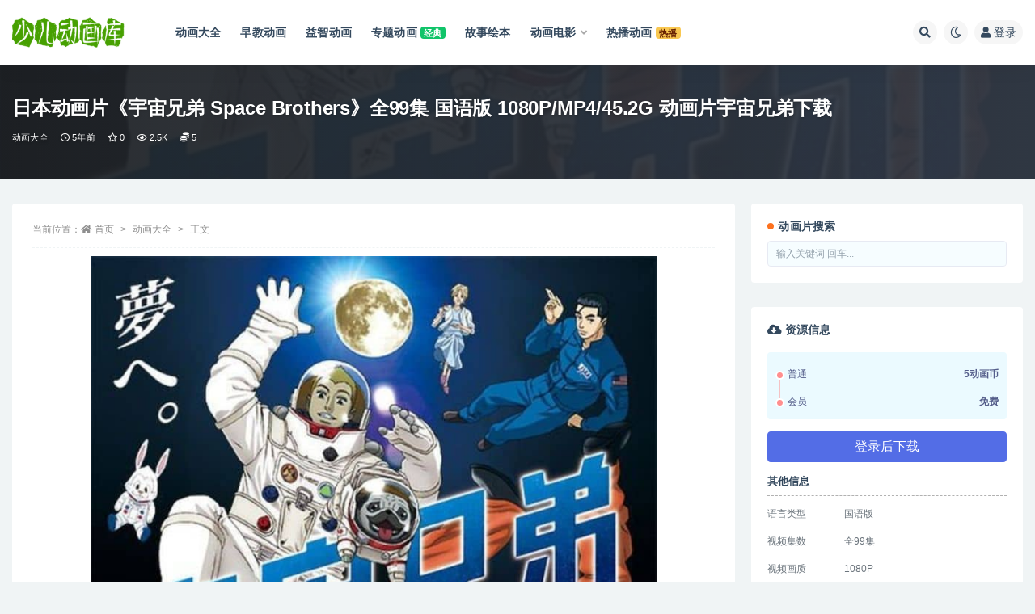

--- FILE ---
content_type: text/html; charset=UTF-8
request_url: https://www.sedhk.com/space-brothers.html
body_size: 20231
content:
<!doctype html>
<html lang="zh-CN">
<head>
	<meta http-equiv="Content-Type" content="text/html; charset=UTF-8">
	<meta name="viewport" content="width=device-width, initial-scale=1, minimum-scale=1, maximum-scale=1">
	<link rel="profile" href="https://gmpg.org/xfn/11">
	<title>日本动画片《宇宙兄弟 Space Brothers》全99集 国语版 1080P/MP4/45.2G 动画片宇宙兄弟下载_少儿动画库</title>
<meta name='robots' content='max-image-preview:large' />
<meta name="keywords" content="励志动画片,宇宙兄弟,日本动画片,动画大全,">
<meta name="description" content="《宇宙兄弟》（Space Brothers）改编日本漫画家小山宙哉创作的同名漫画。动画由A-1 Pictures负责制作，在读卖电视台、日本电视台联播网（NNS）首播。该动画讲述主人公六太与日日人是一对兄弟，他们自小便憧憬着宇宙，渴望亲自登">
<meta property="og:title" content="日本动画片《宇宙兄弟 Space Brothers》全99集 国语版 1080P/MP4/45.2G 动画片宇宙兄弟下载">
<meta property="og:description" content="《宇宙兄弟》（Space Brothers）改编日本漫画家小山宙哉创作的同名漫画。动画由A-1 Pictures负责制作，在读卖电视台、日本电视台联播网（NNS）首播。该动画讲述主人公六太与日日人是一对兄弟，他们自小便憧憬着宇宙，渴望亲自登">
<meta property="og:type" content="article">
<meta property="og:url" content="https://www.sedhk.com/space-brothers.html">
<meta property="og:site_name" content="少儿动画库">
<meta property="og:image" content="https://www.sedhk.com/wp-content/uploads/2019/01/2019011512012176.jpg">
<link href="https://www.sedhk.com/favicon.ico" rel="icon">
<link rel='stylesheet' id='classic-theme-styles-css' href='https://www.sedhk.com/wp-includes/css/classic-themes.min.css' media='all' />
<style id='global-styles-inline-css'>
body{--wp--preset--color--black: #000000;--wp--preset--color--cyan-bluish-gray: #abb8c3;--wp--preset--color--white: #ffffff;--wp--preset--color--pale-pink: #f78da7;--wp--preset--color--vivid-red: #cf2e2e;--wp--preset--color--luminous-vivid-orange: #ff6900;--wp--preset--color--luminous-vivid-amber: #fcb900;--wp--preset--color--light-green-cyan: #7bdcb5;--wp--preset--color--vivid-green-cyan: #00d084;--wp--preset--color--pale-cyan-blue: #8ed1fc;--wp--preset--color--vivid-cyan-blue: #0693e3;--wp--preset--color--vivid-purple: #9b51e0;--wp--preset--gradient--vivid-cyan-blue-to-vivid-purple: linear-gradient(135deg,rgba(6,147,227,1) 0%,rgb(155,81,224) 100%);--wp--preset--gradient--light-green-cyan-to-vivid-green-cyan: linear-gradient(135deg,rgb(122,220,180) 0%,rgb(0,208,130) 100%);--wp--preset--gradient--luminous-vivid-amber-to-luminous-vivid-orange: linear-gradient(135deg,rgba(252,185,0,1) 0%,rgba(255,105,0,1) 100%);--wp--preset--gradient--luminous-vivid-orange-to-vivid-red: linear-gradient(135deg,rgba(255,105,0,1) 0%,rgb(207,46,46) 100%);--wp--preset--gradient--very-light-gray-to-cyan-bluish-gray: linear-gradient(135deg,rgb(238,238,238) 0%,rgb(169,184,195) 100%);--wp--preset--gradient--cool-to-warm-spectrum: linear-gradient(135deg,rgb(74,234,220) 0%,rgb(151,120,209) 20%,rgb(207,42,186) 40%,rgb(238,44,130) 60%,rgb(251,105,98) 80%,rgb(254,248,76) 100%);--wp--preset--gradient--blush-light-purple: linear-gradient(135deg,rgb(255,206,236) 0%,rgb(152,150,240) 100%);--wp--preset--gradient--blush-bordeaux: linear-gradient(135deg,rgb(254,205,165) 0%,rgb(254,45,45) 50%,rgb(107,0,62) 100%);--wp--preset--gradient--luminous-dusk: linear-gradient(135deg,rgb(255,203,112) 0%,rgb(199,81,192) 50%,rgb(65,88,208) 100%);--wp--preset--gradient--pale-ocean: linear-gradient(135deg,rgb(255,245,203) 0%,rgb(182,227,212) 50%,rgb(51,167,181) 100%);--wp--preset--gradient--electric-grass: linear-gradient(135deg,rgb(202,248,128) 0%,rgb(113,206,126) 100%);--wp--preset--gradient--midnight: linear-gradient(135deg,rgb(2,3,129) 0%,rgb(40,116,252) 100%);--wp--preset--duotone--dark-grayscale: url('#wp-duotone-dark-grayscale');--wp--preset--duotone--grayscale: url('#wp-duotone-grayscale');--wp--preset--duotone--purple-yellow: url('#wp-duotone-purple-yellow');--wp--preset--duotone--blue-red: url('#wp-duotone-blue-red');--wp--preset--duotone--midnight: url('#wp-duotone-midnight');--wp--preset--duotone--magenta-yellow: url('#wp-duotone-magenta-yellow');--wp--preset--duotone--purple-green: url('#wp-duotone-purple-green');--wp--preset--duotone--blue-orange: url('#wp-duotone-blue-orange');--wp--preset--font-size--small: 13px;--wp--preset--font-size--medium: 20px;--wp--preset--font-size--large: 36px;--wp--preset--font-size--x-large: 42px;--wp--preset--spacing--20: 0.44rem;--wp--preset--spacing--30: 0.67rem;--wp--preset--spacing--40: 1rem;--wp--preset--spacing--50: 1.5rem;--wp--preset--spacing--60: 2.25rem;--wp--preset--spacing--70: 3.38rem;--wp--preset--spacing--80: 5.06rem;}:where(.is-layout-flex){gap: 0.5em;}body .is-layout-flow > .alignleft{float: left;margin-inline-start: 0;margin-inline-end: 2em;}body .is-layout-flow > .alignright{float: right;margin-inline-start: 2em;margin-inline-end: 0;}body .is-layout-flow > .aligncenter{margin-left: auto !important;margin-right: auto !important;}body .is-layout-constrained > .alignleft{float: left;margin-inline-start: 0;margin-inline-end: 2em;}body .is-layout-constrained > .alignright{float: right;margin-inline-start: 2em;margin-inline-end: 0;}body .is-layout-constrained > .aligncenter{margin-left: auto !important;margin-right: auto !important;}body .is-layout-constrained > :where(:not(.alignleft):not(.alignright):not(.alignfull)){max-width: var(--wp--style--global--content-size);margin-left: auto !important;margin-right: auto !important;}body .is-layout-constrained > .alignwide{max-width: var(--wp--style--global--wide-size);}body .is-layout-flex{display: flex;}body .is-layout-flex{flex-wrap: wrap;align-items: center;}body .is-layout-flex > *{margin: 0;}:where(.wp-block-columns.is-layout-flex){gap: 2em;}.has-black-color{color: var(--wp--preset--color--black) !important;}.has-cyan-bluish-gray-color{color: var(--wp--preset--color--cyan-bluish-gray) !important;}.has-white-color{color: var(--wp--preset--color--white) !important;}.has-pale-pink-color{color: var(--wp--preset--color--pale-pink) !important;}.has-vivid-red-color{color: var(--wp--preset--color--vivid-red) !important;}.has-luminous-vivid-orange-color{color: var(--wp--preset--color--luminous-vivid-orange) !important;}.has-luminous-vivid-amber-color{color: var(--wp--preset--color--luminous-vivid-amber) !important;}.has-light-green-cyan-color{color: var(--wp--preset--color--light-green-cyan) !important;}.has-vivid-green-cyan-color{color: var(--wp--preset--color--vivid-green-cyan) !important;}.has-pale-cyan-blue-color{color: var(--wp--preset--color--pale-cyan-blue) !important;}.has-vivid-cyan-blue-color{color: var(--wp--preset--color--vivid-cyan-blue) !important;}.has-vivid-purple-color{color: var(--wp--preset--color--vivid-purple) !important;}.has-black-background-color{background-color: var(--wp--preset--color--black) !important;}.has-cyan-bluish-gray-background-color{background-color: var(--wp--preset--color--cyan-bluish-gray) !important;}.has-white-background-color{background-color: var(--wp--preset--color--white) !important;}.has-pale-pink-background-color{background-color: var(--wp--preset--color--pale-pink) !important;}.has-vivid-red-background-color{background-color: var(--wp--preset--color--vivid-red) !important;}.has-luminous-vivid-orange-background-color{background-color: var(--wp--preset--color--luminous-vivid-orange) !important;}.has-luminous-vivid-amber-background-color{background-color: var(--wp--preset--color--luminous-vivid-amber) !important;}.has-light-green-cyan-background-color{background-color: var(--wp--preset--color--light-green-cyan) !important;}.has-vivid-green-cyan-background-color{background-color: var(--wp--preset--color--vivid-green-cyan) !important;}.has-pale-cyan-blue-background-color{background-color: var(--wp--preset--color--pale-cyan-blue) !important;}.has-vivid-cyan-blue-background-color{background-color: var(--wp--preset--color--vivid-cyan-blue) !important;}.has-vivid-purple-background-color{background-color: var(--wp--preset--color--vivid-purple) !important;}.has-black-border-color{border-color: var(--wp--preset--color--black) !important;}.has-cyan-bluish-gray-border-color{border-color: var(--wp--preset--color--cyan-bluish-gray) !important;}.has-white-border-color{border-color: var(--wp--preset--color--white) !important;}.has-pale-pink-border-color{border-color: var(--wp--preset--color--pale-pink) !important;}.has-vivid-red-border-color{border-color: var(--wp--preset--color--vivid-red) !important;}.has-luminous-vivid-orange-border-color{border-color: var(--wp--preset--color--luminous-vivid-orange) !important;}.has-luminous-vivid-amber-border-color{border-color: var(--wp--preset--color--luminous-vivid-amber) !important;}.has-light-green-cyan-border-color{border-color: var(--wp--preset--color--light-green-cyan) !important;}.has-vivid-green-cyan-border-color{border-color: var(--wp--preset--color--vivid-green-cyan) !important;}.has-pale-cyan-blue-border-color{border-color: var(--wp--preset--color--pale-cyan-blue) !important;}.has-vivid-cyan-blue-border-color{border-color: var(--wp--preset--color--vivid-cyan-blue) !important;}.has-vivid-purple-border-color{border-color: var(--wp--preset--color--vivid-purple) !important;}.has-vivid-cyan-blue-to-vivid-purple-gradient-background{background: var(--wp--preset--gradient--vivid-cyan-blue-to-vivid-purple) !important;}.has-light-green-cyan-to-vivid-green-cyan-gradient-background{background: var(--wp--preset--gradient--light-green-cyan-to-vivid-green-cyan) !important;}.has-luminous-vivid-amber-to-luminous-vivid-orange-gradient-background{background: var(--wp--preset--gradient--luminous-vivid-amber-to-luminous-vivid-orange) !important;}.has-luminous-vivid-orange-to-vivid-red-gradient-background{background: var(--wp--preset--gradient--luminous-vivid-orange-to-vivid-red) !important;}.has-very-light-gray-to-cyan-bluish-gray-gradient-background{background: var(--wp--preset--gradient--very-light-gray-to-cyan-bluish-gray) !important;}.has-cool-to-warm-spectrum-gradient-background{background: var(--wp--preset--gradient--cool-to-warm-spectrum) !important;}.has-blush-light-purple-gradient-background{background: var(--wp--preset--gradient--blush-light-purple) !important;}.has-blush-bordeaux-gradient-background{background: var(--wp--preset--gradient--blush-bordeaux) !important;}.has-luminous-dusk-gradient-background{background: var(--wp--preset--gradient--luminous-dusk) !important;}.has-pale-ocean-gradient-background{background: var(--wp--preset--gradient--pale-ocean) !important;}.has-electric-grass-gradient-background{background: var(--wp--preset--gradient--electric-grass) !important;}.has-midnight-gradient-background{background: var(--wp--preset--gradient--midnight) !important;}.has-small-font-size{font-size: var(--wp--preset--font-size--small) !important;}.has-medium-font-size{font-size: var(--wp--preset--font-size--medium) !important;}.has-large-font-size{font-size: var(--wp--preset--font-size--large) !important;}.has-x-large-font-size{font-size: var(--wp--preset--font-size--x-large) !important;}
.wp-block-navigation a:where(:not(.wp-element-button)){color: inherit;}
:where(.wp-block-columns.is-layout-flex){gap: 2em;}
.wp-block-pullquote{font-size: 1.5em;line-height: 1.6;}
</style>
<link rel='stylesheet' id='bootstrap-css' href='https://www.sedhk.com/wp-content/themes/ripro-v2/assets/bootstrap/css/bootstrap.min.css' media='all' />
<link rel='stylesheet' id='csf-fa5-css' href='https://cdn.bootcdn.net/ajax/libs/font-awesome/5.15.1/css/all.min.css' media='all' />
<link rel='stylesheet' id='csf-fa5-v4-shims-css' href='https://cdn.bootcdn.net/ajax/libs/font-awesome/5.15.1/css/v4-shims.min.css' media='all' />
<link rel='stylesheet' id='plugins-css' href='https://www.sedhk.com/wp-content/themes/ripro-v2/assets/css/plugins.css' media='all' />
<link rel='stylesheet' id='app-css' href='https://www.sedhk.com/wp-content/themes/ripro-v2/assets/css/app.css' media='all' />
<link rel='stylesheet' id='dark-css' href='https://www.sedhk.com/wp-content/themes/ripro-v2/assets/css/dark.css' media='all' />
<link rel='stylesheet' id='wp_stylesheet-css' href='https://www.sedhk.com/wp-content/themes/ripro-v2/shortcodes/shortcodes.css' media='all' />
<script src='https://www.sedhk.com/wp-content/themes/ripro-v2/assets/js/jquery.min.js' id='jquery-js'></script>
<link rel="canonical" href="https://www.sedhk.com/space-brothers.html" />
</head>
<body class="post-template-default single single-post postid-13841 single-format-standard wide-screen navbar-sticky with-hero hero-wide hero-shop pagination-numeric no-off-canvas sidebar-right">
<svg xmlns="http://www.w3.org/2000/svg" viewBox="0 0 0 0" width="0" height="0" focusable="false" role="none" style="visibility: hidden; position: absolute; left: -9999px; overflow: hidden;" ><defs><filter id="wp-duotone-dark-grayscale"><feColorMatrix color-interpolation-filters="sRGB" type="matrix" values=" .299 .587 .114 0 0 .299 .587 .114 0 0 .299 .587 .114 0 0 .299 .587 .114 0 0 " /><feComponentTransfer color-interpolation-filters="sRGB" ><feFuncR type="table" tableValues="0 0.49803921568627" /><feFuncG type="table" tableValues="0 0.49803921568627" /><feFuncB type="table" tableValues="0 0.49803921568627" /><feFuncA type="table" tableValues="1 1" /></feComponentTransfer><feComposite in2="SourceGraphic" operator="in" /></filter></defs></svg><svg xmlns="http://www.w3.org/2000/svg" viewBox="0 0 0 0" width="0" height="0" focusable="false" role="none" style="visibility: hidden; position: absolute; left: -9999px; overflow: hidden;" ><defs><filter id="wp-duotone-grayscale"><feColorMatrix color-interpolation-filters="sRGB" type="matrix" values=" .299 .587 .114 0 0 .299 .587 .114 0 0 .299 .587 .114 0 0 .299 .587 .114 0 0 " /><feComponentTransfer color-interpolation-filters="sRGB" ><feFuncR type="table" tableValues="0 1" /><feFuncG type="table" tableValues="0 1" /><feFuncB type="table" tableValues="0 1" /><feFuncA type="table" tableValues="1 1" /></feComponentTransfer><feComposite in2="SourceGraphic" operator="in" /></filter></defs></svg><svg xmlns="http://www.w3.org/2000/svg" viewBox="0 0 0 0" width="0" height="0" focusable="false" role="none" style="visibility: hidden; position: absolute; left: -9999px; overflow: hidden;" ><defs><filter id="wp-duotone-purple-yellow"><feColorMatrix color-interpolation-filters="sRGB" type="matrix" values=" .299 .587 .114 0 0 .299 .587 .114 0 0 .299 .587 .114 0 0 .299 .587 .114 0 0 " /><feComponentTransfer color-interpolation-filters="sRGB" ><feFuncR type="table" tableValues="0.54901960784314 0.98823529411765" /><feFuncG type="table" tableValues="0 1" /><feFuncB type="table" tableValues="0.71764705882353 0.25490196078431" /><feFuncA type="table" tableValues="1 1" /></feComponentTransfer><feComposite in2="SourceGraphic" operator="in" /></filter></defs></svg><svg xmlns="http://www.w3.org/2000/svg" viewBox="0 0 0 0" width="0" height="0" focusable="false" role="none" style="visibility: hidden; position: absolute; left: -9999px; overflow: hidden;" ><defs><filter id="wp-duotone-blue-red"><feColorMatrix color-interpolation-filters="sRGB" type="matrix" values=" .299 .587 .114 0 0 .299 .587 .114 0 0 .299 .587 .114 0 0 .299 .587 .114 0 0 " /><feComponentTransfer color-interpolation-filters="sRGB" ><feFuncR type="table" tableValues="0 1" /><feFuncG type="table" tableValues="0 0.27843137254902" /><feFuncB type="table" tableValues="0.5921568627451 0.27843137254902" /><feFuncA type="table" tableValues="1 1" /></feComponentTransfer><feComposite in2="SourceGraphic" operator="in" /></filter></defs></svg><svg xmlns="http://www.w3.org/2000/svg" viewBox="0 0 0 0" width="0" height="0" focusable="false" role="none" style="visibility: hidden; position: absolute; left: -9999px; overflow: hidden;" ><defs><filter id="wp-duotone-midnight"><feColorMatrix color-interpolation-filters="sRGB" type="matrix" values=" .299 .587 .114 0 0 .299 .587 .114 0 0 .299 .587 .114 0 0 .299 .587 .114 0 0 " /><feComponentTransfer color-interpolation-filters="sRGB" ><feFuncR type="table" tableValues="0 0" /><feFuncG type="table" tableValues="0 0.64705882352941" /><feFuncB type="table" tableValues="0 1" /><feFuncA type="table" tableValues="1 1" /></feComponentTransfer><feComposite in2="SourceGraphic" operator="in" /></filter></defs></svg><svg xmlns="http://www.w3.org/2000/svg" viewBox="0 0 0 0" width="0" height="0" focusable="false" role="none" style="visibility: hidden; position: absolute; left: -9999px; overflow: hidden;" ><defs><filter id="wp-duotone-magenta-yellow"><feColorMatrix color-interpolation-filters="sRGB" type="matrix" values=" .299 .587 .114 0 0 .299 .587 .114 0 0 .299 .587 .114 0 0 .299 .587 .114 0 0 " /><feComponentTransfer color-interpolation-filters="sRGB" ><feFuncR type="table" tableValues="0.78039215686275 1" /><feFuncG type="table" tableValues="0 0.94901960784314" /><feFuncB type="table" tableValues="0.35294117647059 0.47058823529412" /><feFuncA type="table" tableValues="1 1" /></feComponentTransfer><feComposite in2="SourceGraphic" operator="in" /></filter></defs></svg><svg xmlns="http://www.w3.org/2000/svg" viewBox="0 0 0 0" width="0" height="0" focusable="false" role="none" style="visibility: hidden; position: absolute; left: -9999px; overflow: hidden;" ><defs><filter id="wp-duotone-purple-green"><feColorMatrix color-interpolation-filters="sRGB" type="matrix" values=" .299 .587 .114 0 0 .299 .587 .114 0 0 .299 .587 .114 0 0 .299 .587 .114 0 0 " /><feComponentTransfer color-interpolation-filters="sRGB" ><feFuncR type="table" tableValues="0.65098039215686 0.40392156862745" /><feFuncG type="table" tableValues="0 1" /><feFuncB type="table" tableValues="0.44705882352941 0.4" /><feFuncA type="table" tableValues="1 1" /></feComponentTransfer><feComposite in2="SourceGraphic" operator="in" /></filter></defs></svg><svg xmlns="http://www.w3.org/2000/svg" viewBox="0 0 0 0" width="0" height="0" focusable="false" role="none" style="visibility: hidden; position: absolute; left: -9999px; overflow: hidden;" ><defs><filter id="wp-duotone-blue-orange"><feColorMatrix color-interpolation-filters="sRGB" type="matrix" values=" .299 .587 .114 0 0 .299 .587 .114 0 0 .299 .587 .114 0 0 .299 .587 .114 0 0 " /><feComponentTransfer color-interpolation-filters="sRGB" ><feFuncR type="table" tableValues="0.098039215686275 1" /><feFuncG type="table" tableValues="0 0.66274509803922" /><feFuncB type="table" tableValues="0.84705882352941 0.41960784313725" /><feFuncA type="table" tableValues="1 1" /></feComponentTransfer><feComposite in2="SourceGraphic" operator="in" /></filter></defs></svg><div id="app" class="site">
	
<header class="site-header">
    <div class="container">
	    <div class="navbar">
			  <div class="logo-wrapper">
          <a href="https://www.sedhk.com/">
        <img class="logo regular" src="https://www.sedhk.com/wp-content/uploads/2022/09/logo.png" alt="少儿动画库">
      </a>
    
  </div> 			
			<div class="sep"></div>
			
			<nav class="main-menu d-none d-lg-block">
			<ul id="menu-%e5%af%bc%e8%88%aa%e8%8f%9c%e5%8d%95" class="nav-list u-plain-list"><li class="menu-item menu-item-type-taxonomy menu-item-object-category current-post-ancestor current-menu-parent current-post-parent"><a href="https://www.sedhk.com/animation-store"><span class="mdi mdi-heart-multiple-outline"> 动画大全</span></a></li>
<li class="menu-item menu-item-type-taxonomy menu-item-object-category"><a href="https://www.sedhk.com/childhood"><span class="mdi mdi-account-clock-outline"> 早教动画</span></a></li>
<li class="menu-item menu-item-type-taxonomy menu-item-object-category"><a href="https://www.sedhk.com/intelligence-development"><span class="mdi mdi-palette-outline"> 益智动画</span></a></li>
<li class="menu-item menu-item-type-taxonomy menu-item-object-category"><a href="https://www.sedhk.com/subject-animation"><span class="mdi mdi-presentation-play"> 专题动画</span>    <span class="badge badge-success">经典</span></a></li>
<li class="menu-item menu-item-type-taxonomy menu-item-object-category"><a href="https://www.sedhk.com/picture-books-2"><span class="mdi mdi-firebase"> 故事绘本</span></a></li>
<li class="menu-item-mega menu-item menu-item-type-taxonomy menu-item-object-category menu-item-has-children menu-item-mega"><a href="https://www.sedhk.com/animated-film"><span class="mdi mdi-movie-outline"> 动画电影</span></a><div class="mega-menu"><div class="menu-posts owl"><div class="menu-post"><div class="entry-media"><div class="placeholder" style="padding-bottom: 111.11111111111%"><a target="_blank" href="https://www.sedhk.com/if-you-give-a-mouse-a-christmas-cookie.html" title="动画电影《如果你给老鼠一个圣诞饼干 If You Give a Mouse a Christmas Cookie》国英日法等多语音轨+多国字幕 官方纯净无水印版 1080P/MKV/6.02G 动画片下载" rel="nofollow noopener noreferrer"><img class="lazyload" data-src="https://www.sedhk.com/wp-content/themes/ripro-v2/timthumb.php?src=https://www.sedhk.com/wp-content/uploads/2024/04/202406040149036-2.jpg&w=180&h=200&zc=1&a=c&q=90" src="" alt="动画电影《如果你给老鼠一个圣诞饼干 If You Give a Mouse a Christmas Cookie》国英日法等多语音轨+多国字幕 官方纯净无水印版 1080P/MKV/6.02G 动画片下载" /></a></div></div><h2 class="entry-title"><a target="_blank" href="https://www.sedhk.com/if-you-give-a-mouse-a-christmas-cookie.html" title="动画电影《如果你给老鼠一个圣诞饼干 If You Give a Mouse a Christmas Cookie》国英日法等多语音轨+多国字幕 官方纯净无水印版 1080P/MKV/6.02G 动画片下载" rel="bookmark">动画电影《如果你给老鼠一个圣诞饼干 If You Give a Mouse a Christmas Cookie》国英日法等多语音轨+多国字幕 官方纯净无水印版 1080P/MKV/6.02G 动画片下载</a></h2></div><div class="menu-post"><div class="entry-media"><div class="placeholder" style="padding-bottom: 111.11111111111%"><a target="_blank" href="https://www.sedhk.com/a-very-groovy-valentines-day.html" title="动画片电影《小猫皮特：奇妙的情人节 Pete the Cat: A Very Groovy Valentine's Day》国英日法等多语音轨+多国字幕 官方纯净无水印版 1080P/MKV/2.84G 动画片小猫皮特下载" rel="nofollow noopener noreferrer"><img class="lazyload" data-src="https://www.sedhk.com/wp-content/themes/ripro-v2/timthumb.php?src=https://www.sedhk.com/wp-content/uploads/2024/04/202406042148105.jpg&w=180&h=200&zc=1&a=c&q=90" src="" alt="动画片电影《小猫皮特：奇妙的情人节 Pete the Cat: A Very Groovy Valentine's Day》国英日法等多语音轨+多国字幕 官方纯净无水印版 1080P/MKV/2.84G 动画片小猫皮特下载" /></a></div></div><h2 class="entry-title"><a target="_blank" href="https://www.sedhk.com/a-very-groovy-valentines-day.html" title="动画片电影《小猫皮特：奇妙的情人节 Pete the Cat: A Very Groovy Valentine's Day》国英日法等多语音轨+多国字幕 官方纯净无水印版 1080P/MKV/2.84G 动画片小猫皮特下载" rel="bookmark">动画片电影《小猫皮特：奇妙的情人节 Pete the Cat: A Very Groovy Valentine's Day》国英日法等多语音轨+多国字幕 官方纯净无水印版 1080P/MKV/2.84G 动画片小猫皮特下载</a></h2></div><div class="menu-post"><div class="entry-media"><div class="placeholder" style="padding-bottom: 111.11111111111%"><a target="_blank" href="https://www.sedhk.com/school-starts-tomorrow.html" title="动画片电影《小猫皮特：新学年音乐剧 Pete the Cat: School Starts Tomorrow》国英日法等多语音轨+多国字幕 官方纯净无水印版 1080P/MKV/2.7G 动画片小猫皮特下载" rel="nofollow noopener noreferrer"><img class="lazyload" data-src="https://www.sedhk.com/wp-content/themes/ripro-v2/timthumb.php?src=https://www.sedhk.com/wp-content/uploads/2024/04/202406042114385-2.jpg&w=180&h=200&zc=1&a=c&q=90" src="" alt="动画片电影《小猫皮特：新学年音乐剧 Pete the Cat: School Starts Tomorrow》国英日法等多语音轨+多国字幕 官方纯净无水印版 1080P/MKV/2.7G 动画片小猫皮特下载" /></a></div></div><h2 class="entry-title"><a target="_blank" href="https://www.sedhk.com/school-starts-tomorrow.html" title="动画片电影《小猫皮特：新学年音乐剧 Pete the Cat: School Starts Tomorrow》国英日法等多语音轨+多国字幕 官方纯净无水印版 1080P/MKV/2.7G 动画片小猫皮特下载" rel="bookmark">动画片电影《小猫皮特：新学年音乐剧 Pete the Cat: School Starts Tomorrow》国英日法等多语音轨+多国字幕 官方纯净无水印版 1080P/MKV/2.7G 动画片小猫皮特下载</a></h2></div><div class="menu-post"><div class="entry-media"><div class="placeholder" style="padding-bottom: 111.11111111111%"><a target="_blank" href="https://www.sedhk.com/a-groovy-new-year.html" title="动画片电影《小猫皮特：奇妙的新年 Pete the Cat: A Groovy New Year》国英日法等多语音轨+多国字幕 官方纯净无水印版 1080P/MKV/3.21G 动画片小猫皮特下载" rel="nofollow noopener noreferrer"><img class="lazyload" data-src="https://www.sedhk.com/wp-content/themes/ripro-v2/timthumb.php?src=https://www.sedhk.com/wp-content/uploads/2024/04/202406042135145-1.jpg&w=180&h=200&zc=1&a=c&q=90" src="" alt="动画片电影《小猫皮特：奇妙的新年 Pete the Cat: A Groovy New Year》国英日法等多语音轨+多国字幕 官方纯净无水印版 1080P/MKV/3.21G 动画片小猫皮特下载" /></a></div></div><h2 class="entry-title"><a target="_blank" href="https://www.sedhk.com/a-groovy-new-year.html" title="动画片电影《小猫皮特：奇妙的新年 Pete the Cat: A Groovy New Year》国英日法等多语音轨+多国字幕 官方纯净无水印版 1080P/MKV/3.21G 动画片小猫皮特下载" rel="bookmark">动画片电影《小猫皮特：奇妙的新年 Pete the Cat: A Groovy New Year》国英日法等多语音轨+多国字幕 官方纯净无水印版 1080P/MKV/3.21G 动画片小猫皮特下载</a></h2></div><div class="menu-post"><div class="entry-media"><div class="placeholder" style="padding-bottom: 111.11111111111%"><a target="_blank" href="https://www.sedhk.com/a-very-groovy-christmas.html" title="动画片电影《小猫皮特：奇妙的圣诞节 Pete the Cat: A Very Groovy Christmas》国英日法等多语音轨+多国字幕 官方纯净无水印版 1080P/MKV/4.5G 动画片小猫皮特下载" rel="nofollow noopener noreferrer"><img class="lazyload" data-src="https://www.sedhk.com/wp-content/themes/ripro-v2/timthumb.php?src=https://www.sedhk.com/wp-content/uploads/2024/04/202406041832436.jpg&w=180&h=200&zc=1&a=c&q=90" src="" alt="动画片电影《小猫皮特：奇妙的圣诞节 Pete the Cat: A Very Groovy Christmas》国英日法等多语音轨+多国字幕 官方纯净无水印版 1080P/MKV/4.5G 动画片小猫皮特下载" /></a></div></div><h2 class="entry-title"><a target="_blank" href="https://www.sedhk.com/a-very-groovy-christmas.html" title="动画片电影《小猫皮特：奇妙的圣诞节 Pete the Cat: A Very Groovy Christmas》国英日法等多语音轨+多国字幕 官方纯净无水印版 1080P/MKV/4.5G 动画片小猫皮特下载" rel="bookmark">动画片电影《小猫皮特：奇妙的圣诞节 Pete the Cat: A Very Groovy Christmas》国英日法等多语音轨+多国字幕 官方纯净无水印版 1080P/MKV/4.5G 动画片小猫皮特下载</a></h2></div><div class="menu-post"><div class="entry-media"><div class="placeholder" style="padding-bottom: 111.11111111111%"><a target="_blank" href="https://www.sedhk.com/thelma-the-unicorn.html" title="美国儿童动画电影《独角兽塞尔玛 Thelma the Unicorn》43国语言(含国语)43国字幕(含国语) 官方纯净无水印版收藏版 高码1080P/MKV/28.8G 动画片独角兽塞尔玛下载" rel="nofollow noopener noreferrer"><img class="lazyload" data-src="https://www.sedhk.com/wp-content/themes/ripro-v2/timthumb.php?src=https://sedhkcom.icdn.top/wp-content/uploads/2024/05/202424051350328.jpg&w=180&h=200&zc=1&a=c&q=90" src="" alt="美国儿童动画电影《独角兽塞尔玛 Thelma the Unicorn》43国语言(含国语)43国字幕(含国语) 官方纯净无水印版收藏版 高码1080P/MKV/28.8G 动画片独角兽塞尔玛下载" /></a></div></div><h2 class="entry-title"><a target="_blank" href="https://www.sedhk.com/thelma-the-unicorn.html" title="美国儿童动画电影《独角兽塞尔玛 Thelma the Unicorn》43国语言(含国语)43国字幕(含国语) 官方纯净无水印版收藏版 高码1080P/MKV/28.8G 动画片独角兽塞尔玛下载" rel="bookmark">美国儿童动画电影《独角兽塞尔玛 Thelma the Unicorn》43国语言(含国语)43国字幕(含国语) 官方纯净无水印版收藏版 高码1080P/MKV/28.8G 动画片独角兽塞尔玛下载</a></h2></div><div class="menu-post"><div class="entry-media"><div class="placeholder" style="padding-bottom: 111.11111111111%"><a target="_blank" href="https://www.sedhk.com/the-addams-family.html" title="美国动画电影《亚当斯一家 The Addams Family》英语中英双字 1080P/MP4/1.64G 动画片阿达一族" rel="nofollow noopener noreferrer"><img class="lazyload" data-src="https://www.sedhk.com/wp-content/themes/ripro-v2/timthumb.php?src=https://sedhkcom.icdn.top/wp-content/uploads/2022/08/202224101657212.jpg&w=180&h=200&zc=1&a=c&q=90" src="" alt="美国动画电影《亚当斯一家 The Addams Family》英语中英双字 1080P/MP4/1.64G 动画片阿达一族" /></a></div></div><h2 class="entry-title"><a target="_blank" href="https://www.sedhk.com/the-addams-family.html" title="美国动画电影《亚当斯一家 The Addams Family》英语中英双字 1080P/MP4/1.64G 动画片阿达一族" rel="bookmark">美国动画电影《亚当斯一家 The Addams Family》英语中英双字 1080P/MP4/1.64G 动画片阿达一族</a></h2></div><div class="menu-post"><div class="entry-media"><div class="placeholder" style="padding-bottom: 111.11111111111%"><a target="_blank" href="https://www.sedhk.com/kamen-rider-zero-one-01hers-kamen-rider-metsuboujinrai.html" title="日本动画电影《零一 Others 假面骑士灭亡迅雷 Kamen Rider Zero-One 01hers: Kamen Rider Metsuboujinrai》日语中字 1080P/MP4/1.55G 动画片假面骑士下载" rel="nofollow noopener noreferrer"><img class="lazyload" data-src="https://www.sedhk.com/wp-content/themes/ripro-v2/timthumb.php?src=https://www.sedhk.com/wp-content/uploads/2024/06/e708b9bb6e5532d1be6a4b95ce65e6d9.jpeg&w=180&h=200&zc=1&a=c&q=90" src="" alt="日本动画电影《零一 Others 假面骑士灭亡迅雷 Kamen Rider Zero-One 01hers: Kamen Rider Metsuboujinrai》日语中字 1080P/MP4/1.55G 动画片假面骑士下载" /></a></div></div><h2 class="entry-title"><a target="_blank" href="https://www.sedhk.com/kamen-rider-zero-one-01hers-kamen-rider-metsuboujinrai.html" title="日本动画电影《零一 Others 假面骑士灭亡迅雷 Kamen Rider Zero-One 01hers: Kamen Rider Metsuboujinrai》日语中字 1080P/MP4/1.55G 动画片假面骑士下载" rel="bookmark">日本动画电影《零一 Others 假面骑士灭亡迅雷 Kamen Rider Zero-One 01hers: Kamen Rider Metsuboujinrai》日语中字 1080P/MP4/1.55G 动画片假面骑士下载</a></h2></div></div></div></li>
<li class="menu-item menu-item-type-taxonomy menu-item-object-category"><a href="https://www.sedhk.com/hot-animation"><span class="mdi mdi-eye-check-outline"> 热播动画</span>    <span class="badge badge-warning">热播</span></a></li>
</ul>			</nav>
			
			<div class="actions">
				
								<span class="btn btn-sm search-open navbar-button ml-2" rel="nofollow noopener noreferrer" data-action="omnisearch-open" data-target="#omnisearch" title="搜索"><i class="fas fa-search"></i></span>
				
				
						        <span class="btn btn-sm toggle-dark navbar-button ml-2" rel="nofollow noopener noreferrer" title="夜间模式"><i class="fa fa-moon-o"></i></span>
                                
				<!-- user navbar dropdown  -->
		        				<a class="login-btn navbar-button ml-2" rel="nofollow noopener noreferrer" href="#"><i class="fa fa-user mr-1"></i>登录</a>
								<!-- user navbar dropdown -->

                
		        <div class="burger"></div>

		        
		    </div>
		    
	    </div>
    </div>
</header>

<div class="header-gap"></div>


<div class="hero lazyload visible" data-bg="https://www.sedhk.com/wp-content/uploads/2019/01/2019011512012176.jpg">
<div class="container"><header class="entry-header">
<h1 class="entry-title">日本动画片《宇宙兄弟 Space Brothers》全99集 国语版 1080P/MP4/45.2G 动画片宇宙兄弟下载</h1>          <div class="entry-meta">
            
                          <span class="meta-category">
                <a href="https://www.sedhk.com/animation-store" rel="category">动画大全</a>
              </span>
                          <span class="meta-date">
                  <time datetime="2021-01-06T13:28:24+08:00">
                    <i class="fa fa-clock-o"></i>
                    5年前                  </time>
              </span>
                            <span class="meta-favnum"><i class="far fa-star"></i> 0</span>
                            <span class="meta-views"><i class="fa fa-eye"></i> 2.5K</span>
            <span class="meta-shhop-icon"><i class="fas fa-coins"></i> 5</span>                <span class="meta-edit"></span>
            

          </div>
        </header>
</div></div>	<main id="main" role="main" class="site-content">
<div class="container">
	<div class="row">
		<div class="content-column col-lg-9">
			<div class="content-area">
				<article id="post-13841" class="article-content post-13841 post type-post status-publish format-standard hentry category-animation-store tag-371 tag-719 tag-223">

  <div class="container">
        <div class="article-crumb"><ol class="breadcrumb">当前位置：<li class="home"><i class="fa fa-home"></i> <a href="https://www.sedhk.com">首页</a></li><li><a href="https://www.sedhk.com/animation-store">动画大全</a></li><li class="active">正文</li></ol></div>
    
    
    <div class="pt-0 d-none d-block d-xl-none d-lg-none"><aside id="header-widget-shop-down" class="widget-area"><p></p></aside></div>  
    <div class="entry-wrapper">
            <div class="entry-content u-text-format u-clearfix">
        <p><img decoding="async" class="aligncenter size-full wp-image-13966" src="https://www.sedhk.com/wp-content/uploads/2019/01/2019011512012176.jpg" alt="" width="700" height="982" />《宇宙兄弟》（Space Brothers）改编日本漫画家小山宙哉创作的同名漫画。动画由A-1 Pictures负责制作，在读卖电视台、日本电视台联播网（NNS）首播。该动画讲述主人公六太与日日人是一对兄弟，他们自小便憧憬着宇宙，渴望亲自登上太空。</p>
<blockquote><p>宇宙兄弟 全部99集;每集大小约480M，总大小45.2G，单集播放时长约24分钟，1080P高清MP4格式，百度网盘下载。可以在电视机或电脑、平板、IPAD、手机等各种设备播放！</p></blockquote>
<figure id="attachment_13963" aria-describedby="caption-attachment-13963" style="width: 700px" class="wp-caption aligncenter"><img decoding="async" loading="lazy" class="size-full wp-image-13963" src="https://www.sedhk.com/wp-content/uploads/2019/01/2019011512011060.jpg" alt="" width="700" height="393" /><figcaption id="caption-attachment-13963" class="wp-caption-text">动画片《宇宙兄弟 Space Brothers》全99集 国语版</figcaption></figure>
<h2>宇宙兄弟 简介</h2>
<p>少年时代，发誓定要一同前往太空的弟弟·日日人和哥哥·六太。然后19年后的2025年——就在实现梦想的日日人成为宇航员而备受瞩目的时候，六太却居然成为了无业人士。就在这时，六太回想起了小时候兄弟的誓言，决定从比日日人晚了许久的现在开始以成为宇航员为目标。</p>
<p>然后，六太突破了长久的选拔考试，终于成为了JAXA·宇宙航空研究开发机构的宇航员候补生。六太来到美国的NASA，与抱希望于胸中的宇航员新人们一起，向着严酷的联合基础训练发起了挑战……<br />
与此同时，在月球表面上进行着工作的日日人，装置出现了意想不到的问题……六太能够被采用为正式宇航员吗！？日日人的命运又会如何？</p>
<h2>宇宙兄弟 剧集目录</h2>
<div class="su-expand su-expand-collapsed su-expand-link-style-button" data-height="120"><div class="su-expand-content su-u-trim" style="color:#333333;max-height:120px;overflow:hidden">第01集 弟弟日日人与哥哥六太<br />
第02集 我的闪亮宝物<br />
第03集 有利的男人与奔跑的女医生<br />
第04集 日日人的旁边<br />
第05集 少根筋的日日人<br />
第06集 萦绕在脑海中的其他因素<br />
第07集 日日人亲启<br />
第08集 白烟天国<br />
第09集 各自的觉悟<br />
第10集 巴士巴士冲冲冲<br />
第11集 被关起来的对手们<br />
第12集 我的名字叫伊东芹夏<br />
第13集 三次元蚂蚁<br />
第14集 坏掉的眼镜与脚底<br />
第15集 大家来聊聊宇宙吧<br />
第16集 只有警铃，没有时钟<br />
第17集 犯人就在我们之中<br />
第18集 加耶！贤治！<br />
第19集 说再见的前一天<br />
第20集 最严酷的考验<br />
第21集 久违的天空<br />
第22集 通往梦想的路上<br />
第23集 老爹、儿子与六太老公公<br />
第24集 最坏的审查员<br />
第25集 超音速的弟弟，肌肉训练的哥哥<br />
第26集 充满痛楚的面谈<br />
第27集 一个问题<br />
第28集 杜哈的奇迹<br />
第29集 发射升空的前夜<br />
……<br />
第88集 漂亮狗<br />
第89集 最后说的话<br />
第90集 小小的备忘录与大大的护身符<br />
第91集 拯救日日人的方法<br />
第92集 孤独的他们<br />
第93集 在心里的角落<br />
第94集 令人兴奋的团队合作<br />
第95集 我们的将来<br />
第96集 我是宇航员也是父亲<br />
第97集 不会消失的<br />
第98集 最强的宇航员<br />
第99集 人生可变，约定不变</div><div class="su-expand-link su-expand-link-more" style="text-align:left"><a href="javascript:;" style="color:#000000;border-color:#000000"><i class="sui sui-eye" style="" aria-label=""></i><span style="border-color:#000000">点击展开剧集列表</span></a></div><div class="su-expand-link su-expand-link-less" style="text-align:left"><a href="javascript:;" style="color:#000000;border-color:#000000"><i class="sui sui-eye-slash" style="" aria-label=""></i><span style="border-color:#000000">点击收起剧集列表</span></a></div></div>
<h2>宇宙兄弟 影片预览</h2>
<figure id="attachment_13962" aria-describedby="caption-attachment-13962" style="width: 700px" class="wp-caption aligncenter"><img decoding="async" loading="lazy" class="size-full wp-image-13962" src="https://www.sedhk.com/wp-content/uploads/2019/01/2019011512010553.jpg" alt="" width="700" height="393" /><figcaption id="caption-attachment-13962" class="wp-caption-text">动画片《宇宙兄弟 Space Brothers》全99集 国语版</figcaption></figure>
<figure id="attachment_13964" aria-describedby="caption-attachment-13964" style="width: 700px" class="wp-caption aligncenter"><img decoding="async" loading="lazy" class="size-full wp-image-13964" src="https://www.sedhk.com/wp-content/uploads/2019/01/2019011512011449.jpg" alt="" width="700" height="393" /><figcaption id="caption-attachment-13964" class="wp-caption-text">动画片《宇宙兄弟 Space Brothers》全99集 国语版</figcaption></figure>
<figure id="attachment_13965" aria-describedby="caption-attachment-13965" style="width: 700px" class="wp-caption aligncenter"><img decoding="async" loading="lazy" class="size-full wp-image-13965" src="https://www.sedhk.com/wp-content/uploads/2019/01/2019011512011854.jpg" alt="" width="700" height="393" /><figcaption id="caption-attachment-13965" class="wp-caption-text">动画片《宇宙兄弟 Space Brothers》全99集 国语版</figcaption></figure>
<div class="post-note alert alert-warning mt-2" role="alert">声明：
1. 本站所有资源来源于用户上传和网络，如有侵权请邮件联系站长！<br>
2. 分享目的仅供大家学习和交流，请不要用于商业用途！<br>
3. 本站资源售价只是赞助，收取费用仅维持本站的日常运营所需！<br>
4. 为避免河蟹，本站资源都是加密压缩包，默认解压密码为"www.sedhk.com“如解压密码错误请在原文下载区域下方查看！<br>
新人必看：不会使用百度网盘请查看：<a href="https://www.sedhk.com/baiduyunpan-help" target="_blank" rel="noopener"><span style="color: #0000ff;">百度云盘的使用方法</span></a>；解压注意事项：<a href="https://www.sedhk.com/zz-tools" target="_blank" rel="noopener"><span style="color: #0000ff;">解压图文教程及注意事项</span></a>；其他问题请进入<a href="https://www.sedhk.com/" target="_blank" rel="noopener"><span style="color: #0000ff;">留言板对</span></a>反馈。</div><div class="entry-tags"><a href="https://www.sedhk.com/tag/%e5%8a%b1%e5%bf%97%e5%8a%a8%e7%94%bb%e7%89%87" class="btn btn-sm btn-light mr-2" rel="tag">励志动画片</a><a href="https://www.sedhk.com/tag/%e5%ae%87%e5%ae%99%e5%85%84%e5%bc%9f" class="btn btn-sm btn-light mr-2" rel="tag">宇宙兄弟</a><a href="https://www.sedhk.com/tag/%e6%97%a5%e6%9c%ac%e5%8a%a8%e7%94%bb%e7%89%87" class="btn btn-sm btn-light mr-2" rel="tag">日本动画片</a></div>
<div class="entry-share">
	<div class="row">
		<div class="col d-none d-lg-block">
            
            			
		</div>
		<div class="col-auto mb-3 mb-lg-0">

            
			<button class="go-star-btn btn btn-sm btn-white" data-id="13841"><i class="far fa-star"></i> 收藏</button>            
			            
            <button class="go-copy btn btn-sm btn-white" data-toggle="tooltip" data-placement="top" title="点击复制链接" data-clipboard-text="https://www.sedhk.com/space-brothers.html"><i class="fas fa-link"></i> 链接</button>
		</div>
	</div>
</div>

      </div>
          </div>
    

  </div>
</article>

<div class="entry-navigation">
	<div class="row">
            	<div class="col-lg-6 col-12">
            <a class="entry-page-prev" href="https://www.sedhk.com/ralph-breaks-the-internet.html" title="迪士尼动画电影《无敌破坏王2：大闹互联网 Ralph Breaks the Internet 2018》英语中字 720P/MP4/1.21G 动画片无敌破坏王下载">
                <div class="entry-page-icon"><i class="fas fa-arrow-left"></i></div>
                <div class="entry-page-info">
                    <span class="d-block rnav">上一篇</span>
                    <span class="d-block title">迪士尼动画电影《无敌破坏王2：大闹互联网 Ralph Breaks the Internet 2018》英语中字 720P/MP4/1.21G 动画片无敌破坏王下载</span>
                </div>
            </a> 
        </div>
                    	<div class="col-lg-6 col-12">
            <a class="entry-page-next" href="https://www.sedhk.com/stormy-night.html" title="日本动画片《翡翠森林：狼与羊 Stormy Night》全26集 日语版 720P/MP4/3.09G 动画片翡翠森林狼与羊下载">
                <div class="entry-page-info">
                    <span class="d-block rnav">下一篇</span>
                    <span class="d-block title">日本动画片《翡翠森林：狼与羊 Stormy Night》全26集 日语版 720P/MP4/3.09G 动画片翡翠森林狼与羊下载</span>
                </div>
                <div class="entry-page-icon"><i class="fas fa-arrow-right"></i></div>
            </a>
        </div>
            </div>
</div>    <div class="related-posts">
        <h3 class="u-border-title">相关文章</h3>
        <div class="row">
                      <div class="col-lg-3 col-md-4 col-6 ">
              <article id="post-37780" class="post post-grid post-37780 type-post status-publish format-image hentry category-animation-store tag-223 tag-709 tag-english-qimeng post_format-post-format-image">
                  <div class="entry-media"><div class="placeholder" style="padding-bottom: 111.11111111111%"><a target="_blank" href="https://www.sedhk.com/future-card-buddyfight-x.html" title="日本儿童动画片《未来卡搭档对战X Future Card Buddyfight X》全52集 英语英字 官方纯净无水印版 1080P/MKV/41.2G 动画片未来卡搭档对战X下载" rel="nofollow noopener noreferrer"><img class="lazyload" data-src="https://www.sedhk.com/wp-content/themes/ripro-v2/timthumb.php?src=https://www.sedhk.com/wp-content/uploads/2024/06/d9666b0965306f68a625d67b665498be.jpeg&w=180&h=200&zc=1&a=c&q=90" src="" alt="日本儿童动画片《未来卡搭档对战X Future Card Buddyfight X》全52集 英语英字 官方纯净无水印版 1080P/MKV/41.2G 动画片未来卡搭档对战X下载" /></a></div></div>                  <div class="entry-wrapper">
                    <header class="entry-header"><h2 class="entry-title"><a target="_blank" href="https://www.sedhk.com/future-card-buddyfight-x.html" title="日本儿童动画片《未来卡搭档对战X Future Card Buddyfight X》全52集 英语英字 官方纯净无水印版 1080P/MKV/41.2G 动画片未来卡搭档对战X下载" rel="bookmark">日本儿童动画片《未来卡搭档对战X Future Card Buddyfight X》全52集 英语英字 官方纯净无水印版 1080P/MKV/41.2G 动画片未来卡搭档对战X下载</a></h2></header>
                                    </div>
            </article>
          </div>
                      <div class="col-lg-3 col-md-4 col-6 ">
              <article id="post-37744" class="post post-grid post-37744 type-post status-publish format-image hentry category-animation-store tag-13 tag-dragon-quest tag-223 post_format-post-format-image">
                  <div class="entry-media"><div class="placeholder" style="padding-bottom: 111.11111111111%"><a target="_blank" href="https://www.sedhk.com/dayidamaoxian.html" title="日本儿童动画片《勇者斗恶龙：达伊的大冒险》全50集 英日双语音轨+中英双字幕 官方纯净无水印版 1080P/MKV/50.5G 动画片达伊的大冒险下载" rel="nofollow noopener noreferrer"><img class="lazyload" data-src="https://www.sedhk.com/wp-content/themes/ripro-v2/timthumb.php?src=https://www.sedhk.com/wp-content/uploads/2024/06/3c918eb6688a3a6b8a8352507f105c95.jpeg&w=180&h=200&zc=1&a=c&q=90" src="" alt="日本儿童动画片《勇者斗恶龙：达伊的大冒险》全50集 英日双语音轨+中英双字幕 官方纯净无水印版 1080P/MKV/50.5G 动画片达伊的大冒险下载" /></a></div></div>                  <div class="entry-wrapper">
                    <header class="entry-header"><h2 class="entry-title"><a target="_blank" href="https://www.sedhk.com/dayidamaoxian.html" title="日本儿童动画片《勇者斗恶龙：达伊的大冒险》全50集 英日双语音轨+中英双字幕 官方纯净无水印版 1080P/MKV/50.5G 动画片达伊的大冒险下载" rel="bookmark">日本儿童动画片《勇者斗恶龙：达伊的大冒险》全50集 英日双语音轨+中英双字幕 官方纯净无水印版 1080P/MKV/50.5G 动画片达伊的大冒险下载</a></h2></header>
                                    </div>
            </article>
          </div>
                      <div class="col-lg-3 col-md-4 col-6 ">
              <article id="post-36374" class="post post-grid post-36374 type-post status-publish format-standard hentry category-animation-store category-animated-film category-hot-animation tag-1562 tag-35 tag-223 tag-501">
                  <div class="entry-media"><div class="placeholder" style="padding-bottom: 111.11111111111%"><a target="_blank" href="https://www.sedhk.com/kamen-rider-zero-one-01hers-kamen-rider-metsuboujinrai.html" title="日本动画电影《零一 Others 假面骑士灭亡迅雷 Kamen Rider Zero-One 01hers: Kamen Rider Metsuboujinrai》日语中字 1080P/MP4/1.55G 动画片假面骑士下载" rel="nofollow noopener noreferrer"><img class="lazyload" data-src="https://www.sedhk.com/wp-content/themes/ripro-v2/timthumb.php?src=https://www.sedhk.com/wp-content/uploads/2024/06/e708b9bb6e5532d1be6a4b95ce65e6d9.jpeg&w=180&h=200&zc=1&a=c&q=90" src="" alt="日本动画电影《零一 Others 假面骑士灭亡迅雷 Kamen Rider Zero-One 01hers: Kamen Rider Metsuboujinrai》日语中字 1080P/MP4/1.55G 动画片假面骑士下载" /></a></div></div>                  <div class="entry-wrapper">
                    <header class="entry-header"><h2 class="entry-title"><a target="_blank" href="https://www.sedhk.com/kamen-rider-zero-one-01hers-kamen-rider-metsuboujinrai.html" title="日本动画电影《零一 Others 假面骑士灭亡迅雷 Kamen Rider Zero-One 01hers: Kamen Rider Metsuboujinrai》日语中字 1080P/MP4/1.55G 动画片假面骑士下载" rel="bookmark">日本动画电影《零一 Others 假面骑士灭亡迅雷 Kamen Rider Zero-One 01hers: Kamen Rider Metsuboujinrai》日语中字 1080P/MP4/1.55G 动画片假面骑士下载</a></h2></header>
                                    </div>
            </article>
          </div>
                      <div class="col-lg-3 col-md-4 col-6 ">
              <article id="post-34585" class="post post-grid post-34585 type-post status-publish format-standard hentry category-animation-store tag-beyblade-burst tag-223">
                  <div class="entry-media"><div class="placeholder" style="padding-bottom: 111.11111111111%"><a target="_blank" href="https://www.sedhk.com/beyblade-burst-rise.html" title="日本动画片《战斗陀螺：爆烈世代 Beyblade Burst Rise》全52集 国日双语无字 1080P/MP4/14G 动画片战斗陀螺下载" rel="nofollow noopener noreferrer"><img class="lazyload" data-src="https://www.sedhk.com/wp-content/themes/ripro-v2/timthumb.php?src=https://www.sedhk.com/wp-content/uploads/2021/11/202123111524046.jpg&w=180&h=200&zc=1&a=c&q=90" src="" alt="日本动画片《战斗陀螺：爆烈世代 Beyblade Burst Rise》全52集 国日双语无字 1080P/MP4/14G 动画片战斗陀螺下载" /></a></div></div>                  <div class="entry-wrapper">
                    <header class="entry-header"><h2 class="entry-title"><a target="_blank" href="https://www.sedhk.com/beyblade-burst-rise.html" title="日本动画片《战斗陀螺：爆烈世代 Beyblade Burst Rise》全52集 国日双语无字 1080P/MP4/14G 动画片战斗陀螺下载" rel="bookmark">日本动画片《战斗陀螺：爆烈世代 Beyblade Burst Rise》全52集 国日双语无字 1080P/MP4/14G 动画片战斗陀螺下载</a></h2></header>
                                    </div>
            </article>
          </div>
                      <div class="col-lg-3 col-md-4 col-6 ">
              <article id="post-36235" class="post post-grid post-36235 type-post status-publish format-standard hentry category-animation-store category-hot-animation tag-223 tag-naruto tag-14">
                  <div class="entry-media"><div class="placeholder" style="padding-bottom: 111.11111111111%"><a target="_blank" href="https://www.sedhk.com/naruto-720.html" title="日本动画片《火影忍者 NARUTO》全720集 日语中字 1080P/MKV/248G 火影忍者全集下载" rel="nofollow noopener noreferrer"><img class="lazyload" data-src="https://www.sedhk.com/wp-content/themes/ripro-v2/timthumb.php?src=https://sedhkcom.icdn.top/wp-content/uploads/2022/07/202217071210581.jpg&w=180&h=200&zc=1&a=c&q=90" src="" alt="日本动画片《火影忍者 NARUTO》全720集 日语中字 1080P/MKV/248G 火影忍者全集下载" /></a></div></div>                  <div class="entry-wrapper">
                    <header class="entry-header"><h2 class="entry-title"><a target="_blank" href="https://www.sedhk.com/naruto-720.html" title="日本动画片《火影忍者 NARUTO》全720集 日语中字 1080P/MKV/248G 火影忍者全集下载" rel="bookmark">日本动画片《火影忍者 NARUTO》全720集 日语中字 1080P/MKV/248G 火影忍者全集下载</a></h2></header>
                                    </div>
            </article>
          </div>
                      <div class="col-lg-3 col-md-4 col-6 ">
              <article id="post-34159" class="post post-grid post-34159 type-post status-publish format-standard hentry category-animation-store tag-little-witch-academia tag-223">
                  <div class="entry-media"><div class="placeholder" style="padding-bottom: 111.11111111111%"><a target="_blank" href="https://www.sedhk.com/little-witch-academia-s2.html" title="日本动画片《小魔女学园 Little Witch Academia》第二季全12集 英日双语中英日三字 1080P/MP4/3.29G 动画片小魔女学园下载" rel="nofollow noopener noreferrer"><img class="lazyload" data-src="https://www.sedhk.com/wp-content/themes/ripro-v2/timthumb.php?src=https://www.sedhk.com/wp-content/uploads/2021/11/202119111712376.jpg&w=180&h=200&zc=1&a=c&q=90" src="" alt="日本动画片《小魔女学园 Little Witch Academia》第二季全12集 英日双语中英日三字 1080P/MP4/3.29G 动画片小魔女学园下载" /></a></div></div>                  <div class="entry-wrapper">
                    <header class="entry-header"><h2 class="entry-title"><a target="_blank" href="https://www.sedhk.com/little-witch-academia-s2.html" title="日本动画片《小魔女学园 Little Witch Academia》第二季全12集 英日双语中英日三字 1080P/MP4/3.29G 动画片小魔女学园下载" rel="bookmark">日本动画片《小魔女学园 Little Witch Academia》第二季全12集 英日双语中英日三字 1080P/MP4/3.29G 动画片小魔女学园下载</a></h2></header>
                                    </div>
            </article>
          </div>
                      <div class="col-lg-3 col-md-4 col-6 ">
              <article id="post-38184" class="post post-grid post-38184 type-post status-publish format-standard hentry category-subject-animation category-animation-store category-chinese-english-bilingual category-intelligence-development category-disney tag-13 tag-145 tag-1796 tag-7 tag-26 tag-disney">
                  <div class="entry-media"><div class="placeholder" style="padding-bottom: 111.11111111111%"><a target="_blank" href="https://www.sedhk.com/9th-grade-ninja.html" title="迪士尼动画片《忍者好小子 Randy Cunningham: 9th Grade Ninja》第1-2季全50集 多国语言(含国语)+多国字幕(含中文)  纯净无水印版 720P/MKV/55.4G 动画片忍者好小子下载" rel="nofollow noopener noreferrer"><img class="lazyload" data-src="https://www.sedhk.com/wp-content/themes/ripro-v2/timthumb.php?src=https://mcartoonscn.icdn.top/wp-content/uploads/2024/11/202412111526541.jpg&w=180&h=200&zc=1&a=c&q=90" src="" alt="迪士尼动画片《忍者好小子 Randy Cunningham: 9th Grade Ninja》第1-2季全50集 多国语言(含国语)+多国字幕(含中文)  纯净无水印版 720P/MKV/55.4G 动画片忍者好小子下载" /></a></div></div>                  <div class="entry-wrapper">
                    <header class="entry-header"><h2 class="entry-title"><a target="_blank" href="https://www.sedhk.com/9th-grade-ninja.html" title="迪士尼动画片《忍者好小子 Randy Cunningham: 9th Grade Ninja》第1-2季全50集 多国语言(含国语)+多国字幕(含中文)  纯净无水印版 720P/MKV/55.4G 动画片忍者好小子下载" rel="bookmark">迪士尼动画片《忍者好小子 Randy Cunningham: 9th Grade Ninja》第1-2季全50集 多国语言(含国语)+多国字幕(含中文)  纯净无水印版 720P/MKV/55.4G 动画片忍者好小子下载</a></h2></header>
                                    </div>
            </article>
          </div>
                      <div class="col-lg-3 col-md-4 col-6 ">
              <article id="post-37328" class="post post-grid post-37328 type-post status-publish format-image hentry category-animation-store category-chinese-english-bilingual category-hot-animation tag-13 tag-11 post_format-post-format-image">
                  <div class="entry-media"><div class="placeholder" style="padding-bottom: 111.11111111111%"><a target="_blank" href="https://www.sedhk.com/niko-and-the-sword-of-light.html" title="少儿动画片《尼柯与光芒之剑 Niko and the Sword of Light》第1-2季全23集 国英日法等多语音轨+多国字幕 官方纯净无水印版 1080P/MKV/75.7G 尼柯与光芒之剑下载" rel="nofollow noopener noreferrer"><img class="lazyload" data-src="https://www.sedhk.com/wp-content/themes/ripro-v2/timthumb.php?src=https://www.sedhk.com/wp-content/uploads/2024/04/202406040226446.jpg&w=180&h=200&zc=1&a=c&q=90" src="" alt="少儿动画片《尼柯与光芒之剑 Niko and the Sword of Light》第1-2季全23集 国英日法等多语音轨+多国字幕 官方纯净无水印版 1080P/MKV/75.7G 尼柯与光芒之剑下载" /></a></div></div>                  <div class="entry-wrapper">
                    <header class="entry-header"><h2 class="entry-title"><a target="_blank" href="https://www.sedhk.com/niko-and-the-sword-of-light.html" title="少儿动画片《尼柯与光芒之剑 Niko and the Sword of Light》第1-2季全23集 国英日法等多语音轨+多国字幕 官方纯净无水印版 1080P/MKV/75.7G 尼柯与光芒之剑下载" rel="bookmark">少儿动画片《尼柯与光芒之剑 Niko and the Sword of Light》第1-2季全23集 国英日法等多语音轨+多国字幕 官方纯净无水印版 1080P/MKV/75.7G 尼柯与光芒之剑下载</a></h2></header>
                                    </div>
            </article>
          </div>
                  </div>
    </div>


<div id="comments" class="entry-comments">
    	<div id="respond" class="comment-respond">
		<h3 id="reply-title" class="comment-reply-title">发表回复 <small><a rel="nofollow" id="cancel-comment-reply-link" href="/space-brothers.html#respond" style="display:none;">取消回复</a></small></h3><div class="comment-form"><div class="comment-must-login">您需要登录后才可以发表评论...</div><div class="form-submit"><div class="form-submit-text float-left"><a class="login-btn" href="javascript:;">登录...</a> 后才能评论</div> <input name="submit" type="submit" id="must-submit" class="submit disabled" value="发表" disabled></div></div>	</div><!-- #respond -->
		</div>
			</div>
		</div>
					<div class="sidebar-column col-lg-3">
				<aside id="secondary" class="widget-area">
	<div id="search-2" class="widget widget_search"><h5 class="widget-title">动画片搜索</h5>
<form method="get" class="search-form" action="https://www.sedhk.com/">
	<input type="text" class="form-control" placeholder="输入关键词 回车..." autocomplete="off" value="" name="s" required="required">
</form></div><div id="ripro_v2_shop_down-2" class="widget ripro-v2-widget-shop-down"><div class="price"><h3><i class="fas fa-cloud-download-alt mr-1"></i>资源信息</h3></div><ul class="pricing-options"><li><span>普通</span><b>5动画币</b></li><li><span>会员</span><b>免费</b></li></ul><div class="async-shop-down text-center"><i class="fa fa-spinner fa-spin"></i></div><div class="down-info"><h5>其他信息</h5><ul class="infos"><li><p class="data-label">语言类型</p><p class="info">国语版</p></li><li><p class="data-label">视频集数</p><p class="info">全99集</p></li><li><p class="data-label">视频画质</p><p class="info">1080P</p></li><li><p class="data-label">视频大小</p><p class="info">45.2G</p></li><li><p class="data-label">资源格式</p><p class="info">MP4</p></li><li><p class="data-label">下载方式</p><p class="info">百度网盘</p></li><li><p class="data-label">解压密码</p><p class="info">www.mcartoons.com</p></li><li><p class="data-label">有效期</p><p class="info">永久有效</p></li><li><p class="data-label">最近更新</p><p class="info">2021年03月24日</p></li></ul></div><div class="down-help mt-2 small text-muted">如遇当前下载失效，可在页面下方留言或联系站长反馈</div></div><div id="shortcodes-ultimate-3" class="widget shortcodes-ultimate"><div class="textwidget"><div class="su-button-center"><a href="https://www.sedhk.com/zz-tools" class="su-button su-button-style-stroked" style="color:#FFFFFF;background-color:#fd2222;border-color:#cb1c1c;border-radius:0px;-moz-border-radius:0px;-webkit-border-radius:0px" target="_blank" rel="noopener noreferrer"><span style="color:#FFFFFF;padding:9px 30px;font-size:22px;line-height:33px;border-color:#fe6565;border-radius:0px;-moz-border-radius:0px;-webkit-border-radius:0px;text-shadow:none;-moz-text-shadow:none;-webkit-text-shadow:none"><i class="sui sui-star" style="font-size:22px;color:#FFFFFF"></i> 下载及解压图文教程</span></a></div>
<hr  />
<p style="text-align: center;"><span style="color: #ff0000;"><strong><span style="font-size: 16pt;">99%的解压问题可在此找到答案</span></strong></span></p></div></div><div id="shortcodes-ultimate-2" class="widget shortcodes-ultimate"><div class="textwidget"><div class="su-button-center"><a href="https://www.sedhk.com/books" class="su-button su-button-style-stroked" style="color:#FFFFFF;background-color:#46a000;border-color:#388000;border-radius:0px;-moz-border-radius:0px;-webkit-border-radius:0px" target="_blank" rel="noopener noreferrer"><span style="color:#FFFFFF;padding:9px 30px;font-size:22px;line-height:33px;border-color:#7ebd4d;border-radius:0px;-moz-border-radius:0px;-webkit-border-radius:0px;text-shadow:none;-moz-text-shadow:none;-webkit-text-shadow:none"><i class="sui sui-list" style="font-size:22px;color:#FFFFFF"></i> 求片留言及问题反馈</span></a></div></div></div><div id="tag_cloud-2" class="widget widget_tag_cloud"><h5 class="widget-title">动画标签</h5><div class="tagcloud"><a href="https://www.sedhk.com/tag/4k%e9%ab%98%e6%b8%85%e5%8a%a8%e7%94%bb%e7%89%87" class="tag-cloud-link tag-link-1580 tag-link-position-1" style="font-size: 8.0945945945946pt;" aria-label="4K高清动画片 (48个项目)">4K高清动画片<span class="tag-link-count"> (48)</span></a>
<a href="https://www.sedhk.com/tag/bbc-animation" class="tag-cloud-link tag-link-55 tag-link-position-2" style="font-size: 10.175675675676pt;" aria-label="BBC动画片 (81个项目)">BBC动画片<span class="tag-link-count"> (81)</span></a>
<a href="https://www.sedhk.com/tag/dc-marvel" class="tag-cloud-link tag-link-249 tag-link-position-3" style="font-size: 11.027027027027pt;" aria-label="DC漫威动画片 (99个项目)">DC漫威动画片<span class="tag-link-count"> (99)</span></a>
<a href="https://www.sedhk.com/tag/netflix%e5%8a%a8%e7%94%bb%e7%89%87" class="tag-cloud-link tag-link-1622 tag-link-position-4" style="font-size: 14.621621621622pt;" aria-label="Netflix动画片 (240个项目)">Netflix动画片<span class="tag-link-count"> (240)</span></a>
<a href="https://www.sedhk.com/tag/shanghai-animation-film-studio" class="tag-cloud-link tag-link-1460 tag-link-position-5" style="font-size: 11.972972972973pt;" aria-label="上海美术电影制片厂 (126个项目)">上海美术电影制片厂<span class="tag-link-count"> (126)</span></a>
<a href="https://www.sedhk.com/tag/%e4%b8%ad%e5%9b%bd%e4%bc%a0%e7%bb%9f%e6%96%87%e5%8c%96" class="tag-cloud-link tag-link-116 tag-link-position-6" style="font-size: 9.2297297297297pt;" aria-label="中国传统文化 (63个项目)">中国传统文化<span class="tag-link-count"> (63)</span></a>
<a href="https://www.sedhk.com/tag/%e4%b9%a0%e6%83%af%e5%85%bb%e6%88%90%e5%8a%a8%e7%94%bb%e7%89%87" class="tag-cloud-link tag-link-18 tag-link-position-7" style="font-size: 9.8918918918919pt;" aria-label="习惯养成动画片 (74个项目)">习惯养成动画片<span class="tag-link-count"> (74)</span></a>
<a href="https://www.sedhk.com/tag/%e4%ba%b2%e5%ad%90%e5%8a%a8%e7%94%bb%e7%89%87" class="tag-cloud-link tag-link-288 tag-link-position-8" style="font-size: 16.702702702703pt;" aria-label="亲子动画片 (396个项目)">亲子动画片<span class="tag-link-count"> (396)</span></a>
<a href="https://www.sedhk.com/tag/%e4%bf%84%e7%bd%97%e6%96%af%e5%8a%a8%e7%94%bb%e7%89%87" class="tag-cloud-link tag-link-93 tag-link-position-9" style="font-size: 8.3783783783784pt;" aria-label="俄罗斯动画片 (51个项目)">俄罗斯动画片<span class="tag-link-count"> (51)</span></a>
<a href="https://www.sedhk.com/tag/%e5%84%bf%e7%ab%a5%e5%8a%a8%e7%94%bb%e7%89%87" class="tag-cloud-link tag-link-47 tag-link-position-10" style="font-size: 16.135135135135pt;" aria-label="儿童动画片 (346个项目)">儿童动画片<span class="tag-link-count"> (346)</span></a>
<a href="https://www.sedhk.com/tag/%e5%85%ac%e4%b8%bb%e7%b3%bb%e5%88%97" class="tag-cloud-link tag-link-310 tag-link-position-11" style="font-size: 9.0405405405405pt;" aria-label="公主系列 (60个项目)">公主系列<span class="tag-link-count"> (60)</span></a>
<a href="https://www.sedhk.com/tag/%e5%86%92%e9%99%a9%e7%b1%bb%e5%8a%a8%e7%94%bb%e7%89%87" class="tag-cloud-link tag-link-13 tag-link-position-12" style="font-size: 21.243243243243pt;" aria-label="冒险类动画片 (1,194个项目)">冒险类动画片<span class="tag-link-count"> (1194)</span></a>
<a href="https://www.sedhk.com/tag/%e5%8a%a0%e6%8b%bf%e5%a4%a7%e5%8a%a8%e7%94%bb%e7%89%87" class="tag-cloud-link tag-link-213 tag-link-position-13" style="font-size: 12.72972972973pt;" aria-label="加拿大动画片 (150个项目)">加拿大动画片<span class="tag-link-count"> (150)</span></a>
<a href="https://www.sedhk.com/tag/%e5%8a%a8%e7%94%bb%e7%94%b5%e5%bd%b1" class="tag-cloud-link tag-link-35 tag-link-position-14" style="font-size: 19.351351351351pt;" aria-label="动画电影 (759个项目)">动画电影<span class="tag-link-count"> (759)</span></a>
<a href="https://www.sedhk.com/tag/%e5%8a%a8%e7%94%bb%e7%9f%ad%e7%89%87" class="tag-cloud-link tag-link-687 tag-link-position-15" style="font-size: 11.594594594595pt;" aria-label="动画短片 (115个项目)">动画短片<span class="tag-link-count"> (115)</span></a>
<a href="https://www.sedhk.com/tag/%e5%8a%b1%e5%bf%97%e5%8a%a8%e7%94%bb%e7%89%87" class="tag-cloud-link tag-link-371 tag-link-position-16" style="font-size: 9.9864864864865pt;" aria-label="励志动画片 (77个项目)">励志动画片<span class="tag-link-count"> (77)</span></a>
<a href="https://www.sedhk.com/tag/%e5%8f%8c%e8%af%ad%e5%8a%a8%e7%94%bb%e7%89%87" class="tag-cloud-link tag-link-145 tag-link-position-17" style="font-size: 14.054054054054pt;" aria-label="双语动画片 (208个项目)">双语动画片<span class="tag-link-count"> (208)</span></a>
<a href="https://www.sedhk.com/tag/%e5%9b%bd%e4%ba%a7%e5%8a%a8%e7%94%bb%e7%89%87" class="tag-cloud-link tag-link-115 tag-link-position-18" style="font-size: 21.810810810811pt;" aria-label="国产动画片 (1,377个项目)">国产动画片<span class="tag-link-count"> (1377)</span></a>
<a href="https://www.sedhk.com/tag/%e5%a4%9a%e5%9b%bd%e8%af%ad%e8%a8%80%e5%8a%a8%e7%94%bb%e7%89%87" class="tag-cloud-link tag-link-1796 tag-link-position-19" style="font-size: 13.486486486486pt;" aria-label="多国语言动画片 (179个项目)">多国语言动画片<span class="tag-link-count"> (179)</span></a>
<a href="https://www.sedhk.com/tag/%e5%a5%b3%e5%ad%a9%e5%8a%a8%e7%94%bb%e7%89%87" class="tag-cloud-link tag-link-74 tag-link-position-20" style="font-size: 13.013513513514pt;" aria-label="女孩动画片 (162个项目)">女孩动画片<span class="tag-link-count"> (162)</span></a>
<a href="https://www.sedhk.com/tag/safe-education" class="tag-cloud-link tag-link-21 tag-link-position-21" style="font-size: 8.472972972973pt;" aria-label="安全教育 (53个项目)">安全教育<span class="tag-link-count"> (53)</span></a>
<a href="https://www.sedhk.com/tag/nicke" class="tag-cloud-link tag-link-53 tag-link-position-22" style="font-size: 10.27027027027pt;" aria-label="尼克频道动画片 (82个项目)">尼克频道动画片<span class="tag-link-count"> (82)</span></a>
<a href="https://www.sedhk.com/tag/%e6%84%8f%e5%a4%a7%e5%88%a9%e5%8a%a8%e7%94%bb%e7%89%87" class="tag-cloud-link tag-link-296 tag-link-position-23" style="font-size: 8.1891891891892pt;" aria-label="意大利动画片 (49个项目)">意大利动画片<span class="tag-link-count"> (49)</span></a>
<a href="https://www.sedhk.com/tag/%e6%90%9e%e7%ac%91%e5%8a%a8%e7%94%bb%e7%89%87" class="tag-cloud-link tag-link-7 tag-link-position-24" style="font-size: 19.445945945946pt;" aria-label="搞笑动画片 (775个项目)">搞笑动画片<span class="tag-link-count"> (775)</span></a>
<a href="https://www.sedhk.com/tag/%e6%97%a0%e5%af%b9%e7%99%bd%e5%8a%a8%e7%94%bb%e7%89%87" class="tag-cloud-link tag-link-388 tag-link-position-25" style="font-size: 9.8918918918919pt;" aria-label="无对白动画片 (74个项目)">无对白动画片<span class="tag-link-count"> (74)</span></a>
<a href="https://www.sedhk.com/tag/%e6%97%a5%e6%9c%ac%e5%8a%a8%e7%94%bb%e7%89%87" class="tag-cloud-link tag-link-223 tag-link-position-26" style="font-size: 15.756756756757pt;" aria-label="日本动画片 (318个项目)">日本动画片<span class="tag-link-count"> (318)</span></a>
<a href="https://www.sedhk.com/tag/%e6%97%a9%e6%95%99%e5%8a%a8%e7%94%bb%e7%89%87" class="tag-cloud-link tag-link-22 tag-link-position-27" style="font-size: 16.513513513514pt;" aria-label="早教动画片 (377个项目)">早教动画片<span class="tag-link-count"> (377)</span></a>
<a href="https://www.sedhk.com/tag/%e6%9c%ba%e7%94%b2%e7%b1%bb%e5%8a%a8%e7%94%bb%e7%89%87" class="tag-cloud-link tag-link-256 tag-link-position-28" style="font-size: 13.959459459459pt;" aria-label="机甲类动画片 (205个项目)">机甲类动画片<span class="tag-link-count"> (205)</span></a>
<a href="https://www.sedhk.com/tag/%e6%a2%a6%e5%b7%a5%e5%9c%ba%e5%8a%a8%e7%94%bb%e7%89%87" class="tag-cloud-link tag-link-146 tag-link-position-29" style="font-size: 12.824324324324pt;" aria-label="梦工厂动画片 (153个项目)">梦工厂动画片<span class="tag-link-count"> (153)</span></a>
<a href="https://www.sedhk.com/tag/%e6%ac%a7%e7%be%8e%e5%8a%a8%e7%94%bb%e7%89%87" class="tag-cloud-link tag-link-8 tag-link-position-30" style="font-size: 20.486486486486pt;" aria-label="欧美动画片 (993个项目)">欧美动画片<span class="tag-link-count"> (993)</span></a>
<a href="https://www.sedhk.com/tag/%e6%b3%95%e5%9b%bd%e5%8a%a8%e7%94%bb%e7%89%87" class="tag-cloud-link tag-link-194 tag-link-position-31" style="font-size: 13.77027027027pt;" aria-label="法国动画片 (194个项目)">法国动画片<span class="tag-link-count"> (194)</span></a>
<a href="https://www.sedhk.com/tag/%e7%94%b7%e5%ad%a9%e5%8a%a8%e7%94%bb%e7%89%87" class="tag-cloud-link tag-link-148 tag-link-position-32" style="font-size: 8.472972972973pt;" aria-label="男孩动画片 (53个项目)">男孩动画片<span class="tag-link-count"> (53)</span></a>
<a href="https://www.sedhk.com/tag/%e7%9b%8a%e6%99%ba%e5%8a%a8%e7%94%bb%e7%89%87" class="tag-cloud-link tag-link-26 tag-link-position-33" style="font-size: 22pt;" aria-label="益智动画片 (1,460个项目)">益智动画片<span class="tag-link-count"> (1460)</span></a>
<a href="https://www.sedhk.com/tag/%e7%a7%91%e6%99%ae%e5%8a%a8%e7%94%bb%e7%89%87" class="tag-cloud-link tag-link-108 tag-link-position-34" style="font-size: 10.648648648649pt;" aria-label="科普动画片 (90个项目)">科普动画片<span class="tag-link-count"> (90)</span></a>
<a href="https://www.sedhk.com/tag/%e7%bb%8f%e5%85%b8%e5%8a%a8%e7%94%bb%e7%89%87" class="tag-cloud-link tag-link-14 tag-link-position-35" style="font-size: 18.878378378378pt;" aria-label="经典动画片 (681个项目)">经典动画片<span class="tag-link-count"> (681)</span></a>
<a href="https://www.sedhk.com/tag/%e7%be%8e%e5%9b%bd%e5%8a%a8%e7%94%bb%e7%89%87" class="tag-cloud-link tag-link-11 tag-link-position-36" style="font-size: 19.445945945946pt;" aria-label="美国动画片 (770个项目)">美国动画片<span class="tag-link-count"> (770)</span></a>
<a href="https://www.sedhk.com/tag/barbie" class="tag-cloud-link tag-link-311 tag-link-position-37" style="font-size: 8pt;" aria-label="芭比系列 (47个项目)">芭比系列<span class="tag-link-count"> (47)</span></a>
<a href="https://www.sedhk.com/tag/%e8%8b%b1%e5%9b%bd%e5%8a%a8%e7%94%bb%e7%89%87" class="tag-cloud-link tag-link-61 tag-link-position-38" style="font-size: 13.675675675676pt;" aria-label="英国动画片 (189个项目)">英国动画片<span class="tag-link-count"> (189)</span></a>
<a href="https://www.sedhk.com/tag/%e8%8b%b1%e8%af%ad%e5%8a%a8%e7%94%bb%e7%89%87" class="tag-cloud-link tag-link-709 tag-link-position-39" style="font-size: 10.932432432432pt;" aria-label="英语动画片 (96个项目)">英语动画片<span class="tag-link-count"> (96)</span></a>
<a href="https://www.sedhk.com/tag/english-qimeng" class="tag-cloud-link tag-link-785 tag-link-position-40" style="font-size: 8.6621621621622pt;" aria-label="英语启蒙动画片 (55个项目)">英语启蒙动画片<span class="tag-link-count"> (55)</span></a>
<a href="https://www.sedhk.com/tag/%e8%8b%b1%e8%af%ad%e5%ad%a6%e4%b9%a0%e5%8a%a8%e7%94%bb%e7%89%87" class="tag-cloud-link tag-link-28 tag-link-position-41" style="font-size: 10.175675675676pt;" aria-label="英语学习动画片 (80个项目)">英语学习动画片<span class="tag-link-count"> (80)</span></a>
<a href="https://www.sedhk.com/tag/disney" class="tag-cloud-link tag-link-44 tag-link-position-42" style="font-size: 14.810810810811pt;" aria-label="迪士尼动画片 (248个项目)">迪士尼动画片<span class="tag-link-count"> (248)</span></a>
<a href="https://www.sedhk.com/tag/%e9%9f%a9%e5%9b%bd%e5%8a%a8%e7%94%bb%e7%89%87" class="tag-cloud-link tag-link-17 tag-link-position-43" style="font-size: 11.783783783784pt;" aria-label="韩国动画片 (118个项目)">韩国动画片<span class="tag-link-count"> (118)</span></a>
<a href="https://www.sedhk.com/tag/%e9%ab%98%e5%88%86%e5%8a%a8%e7%94%bb%e7%89%87" class="tag-cloud-link tag-link-36 tag-link-position-44" style="font-size: 17.837837837838pt;" aria-label="高分动画片 (526个项目)">高分动画片<span class="tag-link-count"> (526)</span></a>
<a href="https://www.sedhk.com/tag/%e9%ad%94%e5%b9%bb%e7%b1%bb%e5%8a%a8%e7%94%bb%e7%89%87" class="tag-cloud-link tag-link-243 tag-link-position-45" style="font-size: 15.472972972973pt;" aria-label="魔幻类动画片 (297个项目)">魔幻类动画片<span class="tag-link-count"> (297)</span></a></div>
</div><div id="ripro_v2_widget_post_item-2" class="widget ripro_v2-widget-post"><h5 class="widget-title">最新发布</h5>        <div class="list"> 
                                <article id="post-38184" class="post post-list post-38184 type-post status-publish format-standard hentry category-subject-animation category-animation-store category-chinese-english-bilingual category-intelligence-development category-disney tag-13 tag-145 tag-1796 tag-7 tag-26 tag-disney">
                      <div class="entry-media"><div class="placeholder" style="padding-bottom: 111.11111111111%"><a target="_blank" href="https://www.sedhk.com/9th-grade-ninja.html" title="迪士尼动画片《忍者好小子 Randy Cunningham: 9th Grade Ninja》第1-2季全50集 多国语言(含国语)+多国字幕(含中文)  纯净无水印版 720P/MKV/55.4G 动画片忍者好小子下载" rel="nofollow noopener noreferrer"><img class="lazyload" data-src="https://www.sedhk.com/wp-content/themes/ripro-v2/timthumb.php?src=https://mcartoonscn.icdn.top/wp-content/uploads/2024/11/202412111526541.jpg&w=180&h=200&zc=1&a=c&q=90" src="" alt="迪士尼动画片《忍者好小子 Randy Cunningham: 9th Grade Ninja》第1-2季全50集 多国语言(含国语)+多国字幕(含中文)  纯净无水印版 720P/MKV/55.4G 动画片忍者好小子下载" /></a></div></div>                      <div class="entry-wrapper">
                        <header class="entry-header">
                          <h2 class="entry-title"><a target="_blank" href="https://www.sedhk.com/9th-grade-ninja.html" title="迪士尼动画片《忍者好小子 Randy Cunningham: 9th Grade Ninja》第1-2季全50集 多国语言(含国语)+多国字幕(含中文)  纯净无水印版 720P/MKV/55.4G 动画片忍者好小子下载" rel="bookmark">迪士尼动画片《忍者好小子 Randy Cunningham: 9th Grade Ninja》第1-2季全50集 多国语言(含国语)+多国字幕(含中文)  纯净无水印版 720P/MKV/55.4G 动画片忍者好小子下载</a></h2>                        </header>
                        <div class="entry-footer">          <div class="entry-meta">
            
                          <span class="meta-date">
                  <time datetime="2025-10-17T17:33:25+08:00">
                    <i class="fa fa-clock-o"></i>
                    3月前                  </time>
              </span>
            <span class="meta-shhop-icon"><i class="fas fa-coins"></i> 18</span>

          </div>
        </div>
                    </div>
                </article>
                                <article id="post-37328" class="post post-list post-37328 type-post status-publish format-image hentry category-animation-store category-chinese-english-bilingual category-hot-animation tag-13 tag-11 post_format-post-format-image">
                      <div class="entry-media"><div class="placeholder" style="padding-bottom: 111.11111111111%"><a target="_blank" href="https://www.sedhk.com/niko-and-the-sword-of-light.html" title="少儿动画片《尼柯与光芒之剑 Niko and the Sword of Light》第1-2季全23集 国英日法等多语音轨+多国字幕 官方纯净无水印版 1080P/MKV/75.7G 尼柯与光芒之剑下载" rel="nofollow noopener noreferrer"><img class="lazyload" data-src="https://www.sedhk.com/wp-content/themes/ripro-v2/timthumb.php?src=https://www.sedhk.com/wp-content/uploads/2024/04/202406040226446.jpg&w=180&h=200&zc=1&a=c&q=90" src="" alt="少儿动画片《尼柯与光芒之剑 Niko and the Sword of Light》第1-2季全23集 国英日法等多语音轨+多国字幕 官方纯净无水印版 1080P/MKV/75.7G 尼柯与光芒之剑下载" /></a></div></div>                      <div class="entry-wrapper">
                        <header class="entry-header">
                          <h2 class="entry-title"><a target="_blank" href="https://www.sedhk.com/niko-and-the-sword-of-light.html" title="少儿动画片《尼柯与光芒之剑 Niko and the Sword of Light》第1-2季全23集 国英日法等多语音轨+多国字幕 官方纯净无水印版 1080P/MKV/75.7G 尼柯与光芒之剑下载" rel="bookmark">少儿动画片《尼柯与光芒之剑 Niko and the Sword of Light》第1-2季全23集 国英日法等多语音轨+多国字幕 官方纯净无水印版 1080P/MKV/75.7G 尼柯与光芒之剑下载</a></h2>                        </header>
                        <div class="entry-footer">          <div class="entry-meta">
            
                          <span class="meta-date">
                  <time datetime="2025-08-08T12:01:14+08:00">
                    <i class="fa fa-clock-o"></i>
                    6月前                  </time>
              </span>
            <span class="meta-shhop-icon"><i class="fas fa-coins"></i> 18</span>

          </div>
        </div>
                    </div>
                </article>
                                <article id="post-37464" class="post post-list post-37464 type-post status-publish format-image hentry category-animation-store category-chinese-english-bilingual tag-13 tag-7 tag-11 tag-danger-eggs post_format-post-format-image">
                      <div class="entry-media"><div class="placeholder" style="padding-bottom: 111.11111111111%"><a target="_blank" href="https://www.sedhk.com/danger-eggs.html" title="美国儿童动画片《蛋险二人组 Danger &#038; Eggs》全13集 国英日法等多语音轨+多国字幕 官方纯净无水印版 1080P/MKV/40G 动画片蛋险二人组下载" rel="nofollow noopener noreferrer"><img class="lazyload" data-src="https://www.sedhk.com/wp-content/themes/ripro-v2/timthumb.php?src=https://www.sedhk.com/wp-content/uploads/2024/04/202406042218051.jpg&w=180&h=200&zc=1&a=c&q=90" src="" alt="美国儿童动画片《蛋险二人组 Danger &#038; Eggs》全13集 国英日法等多语音轨+多国字幕 官方纯净无水印版 1080P/MKV/40G 动画片蛋险二人组下载" /></a></div></div>                      <div class="entry-wrapper">
                        <header class="entry-header">
                          <h2 class="entry-title"><a target="_blank" href="https://www.sedhk.com/danger-eggs.html" title="美国儿童动画片《蛋险二人组 Danger &#038; Eggs》全13集 国英日法等多语音轨+多国字幕 官方纯净无水印版 1080P/MKV/40G 动画片蛋险二人组下载" rel="bookmark">美国儿童动画片《蛋险二人组 Danger &#038; Eggs》全13集 国英日法等多语音轨+多国字幕 官方纯净无水印版 1080P/MKV/40G 动画片蛋险二人组下载</a></h2>                        </header>
                        <div class="entry-footer">          <div class="entry-meta">
            
                          <span class="meta-date">
                  <time datetime="2025-08-07T10:28:15+08:00">
                    <i class="fa fa-clock-o"></i>
                    6月前                  </time>
              </span>
            <span class="meta-shhop-icon"><i class="fas fa-coins"></i> 16</span>

          </div>
        </div>
                    </div>
                </article>
                                <article id="post-37466" class="post post-list post-37466 type-post status-publish format-image hentry category-good-habit category-animation-store category-wisdom category-childhood category-intelligence-development category-english tag-26 tag-11 tag-wishenpoof post_format-post-format-image series-qingshang">
                      <div class="entry-media"><div class="placeholder" style="padding-bottom: 111.11111111111%"><a target="_blank" href="https://www.sedhk.com/wishenpoof.html" title="美国儿童动画片《美梦成真 Wishenpoof》第1-2季全39集 国英日法等多语音轨+多国字幕 官方纯净无水印版 1080P/MKV/141G 动画片美梦成真下载" rel="nofollow noopener noreferrer"><img class="lazyload" data-src="https://www.sedhk.com/wp-content/themes/ripro-v2/timthumb.php?src=https://www.sedhk.com/wp-content/uploads/2024/04/202407040014446-2.jpg&w=180&h=200&zc=1&a=c&q=90" src="" alt="美国儿童动画片《美梦成真 Wishenpoof》第1-2季全39集 国英日法等多语音轨+多国字幕 官方纯净无水印版 1080P/MKV/141G 动画片美梦成真下载" /></a></div></div>                      <div class="entry-wrapper">
                        <header class="entry-header">
                          <h2 class="entry-title"><a target="_blank" href="https://www.sedhk.com/wishenpoof.html" title="美国儿童动画片《美梦成真 Wishenpoof》第1-2季全39集 国英日法等多语音轨+多国字幕 官方纯净无水印版 1080P/MKV/141G 动画片美梦成真下载" rel="bookmark">美国儿童动画片《美梦成真 Wishenpoof》第1-2季全39集 国英日法等多语音轨+多国字幕 官方纯净无水印版 1080P/MKV/141G 动画片美梦成真下载</a></h2>                        </header>
                        <div class="entry-footer">          <div class="entry-meta">
            
                          <span class="meta-date">
                  <time datetime="2025-08-06T10:53:17+08:00">
                    <i class="fa fa-clock-o"></i>
                    6月前                  </time>
              </span>
            <span class="meta-shhop-icon"><i class="fas fa-coins"></i> 28</span>

          </div>
        </div>
                    </div>
                </article>
                                <article id="post-37468" class="post post-list post-37468 type-post status-publish format-image hentry category-subject-animation category-amazon category-animation-store category-chinese-english-bilingual category-wisdom category-intelligence-development tag-22 tag-26 tag-11 post_format-post-format-image series-qingshang">
                      <div class="entry-media"><div class="placeholder" style="padding-bottom: 111.11111111111%"><a target="_blank" href="https://www.sedhk.com/tumble-leaf.html" title="美国儿童早教动画片《飘飘叶 Tumble Leaf》第1-4季全52集 国英日法等多语音轨+多国字幕 官方纯净无水印版 1080P/MKV/184G 动画片飘飘叶下载" rel="nofollow noopener noreferrer"><img class="lazyload" data-src="https://www.sedhk.com/wp-content/themes/ripro-v2/timthumb.php?src=https://www.sedhk.com/wp-content/uploads/2024/04/202407040157266-2.jpg&w=180&h=200&zc=1&a=c&q=90" src="" alt="美国儿童早教动画片《飘飘叶 Tumble Leaf》第1-4季全52集 国英日法等多语音轨+多国字幕 官方纯净无水印版 1080P/MKV/184G 动画片飘飘叶下载" /></a></div></div>                      <div class="entry-wrapper">
                        <header class="entry-header">
                          <h2 class="entry-title"><a target="_blank" href="https://www.sedhk.com/tumble-leaf.html" title="美国儿童早教动画片《飘飘叶 Tumble Leaf》第1-4季全52集 国英日法等多语音轨+多国字幕 官方纯净无水印版 1080P/MKV/184G 动画片飘飘叶下载" rel="bookmark">美国儿童早教动画片《飘飘叶 Tumble Leaf》第1-4季全52集 国英日法等多语音轨+多国字幕 官方纯净无水印版 1080P/MKV/184G 动画片飘飘叶下载</a></h2>                        </header>
                        <div class="entry-footer">          <div class="entry-meta">
            
                          <span class="meta-date">
                  <time datetime="2025-08-05T12:04:18+08:00">
                    <i class="fa fa-clock-o"></i>
                    6月前                  </time>
              </span>
            <span class="meta-shhop-icon"><i class="fas fa-coins"></i> 18</span>

          </div>
        </div>
                    </div>
                </article>
                                <article id="post-37470" class="post post-list post-37470 type-post status-publish format-image hentry category-subject-animation category-amazon category-animation-store tag-lost-in-oz tag-13 tag-61 tag-243 post_format-post-format-image">
                      <div class="entry-media"><div class="placeholder" style="padding-bottom: 111.11111111111%"><a target="_blank" href="https://www.sedhk.com/lost-in-oz.html" title="英国儿童动画片《仙踪迷失 Lost In Oz》第1-2季全26集 国英日法等多语音轨+多国字幕 官方纯净无水印版 1080P/MKV/87.6G 动画片奥兹国奇遇记下载" rel="nofollow noopener noreferrer"><img class="lazyload" data-src="https://www.sedhk.com/wp-content/themes/ripro-v2/timthumb.php?src=https://www.sedhk.com/wp-content/uploads/2024/04/202407040230101-2.jpg&w=180&h=200&zc=1&a=c&q=90" src="" alt="英国儿童动画片《仙踪迷失 Lost In Oz》第1-2季全26集 国英日法等多语音轨+多国字幕 官方纯净无水印版 1080P/MKV/87.6G 动画片奥兹国奇遇记下载" /></a></div></div>                      <div class="entry-wrapper">
                        <header class="entry-header">
                          <h2 class="entry-title"><a target="_blank" href="https://www.sedhk.com/lost-in-oz.html" title="英国儿童动画片《仙踪迷失 Lost In Oz》第1-2季全26集 国英日法等多语音轨+多国字幕 官方纯净无水印版 1080P/MKV/87.6G 动画片奥兹国奇遇记下载" rel="bookmark">英国儿童动画片《仙踪迷失 Lost In Oz》第1-2季全26集 国英日法等多语音轨+多国字幕 官方纯净无水印版 1080P/MKV/87.6G 动画片奥兹国奇遇记下载</a></h2>                        </header>
                        <div class="entry-footer">          <div class="entry-meta">
            
                          <span class="meta-date">
                  <time datetime="2025-08-04T11:23:19+08:00">
                    <i class="fa fa-clock-o"></i>
                    6月前                  </time>
              </span>
            <span class="meta-shhop-icon"><i class="fas fa-coins"></i> 18</span>

          </div>
        </div>
                    </div>
                </article>
                                <article id="post-37472" class="post post-list post-37472 type-post status-publish format-image hentry category-subject-animation category-amazon category-animation-store category-chinese-english-bilingual tag-dinosaur tag-108 tag-1950 post_format-post-format-image">
                      <div class="entry-media"><div class="placeholder" style="padding-bottom: 111.11111111111%"><a target="_blank" href="https://www.sedhk.com/dino-dana.html" title="加拿大儿童动画片《达娜的恐龙世界 Dino Dana》第1-4季全52集 德英双语音轨+中英字幕 官方纯净无水印版 1080P/MKV/108G 动画片达娜的恐龙世界下载" rel="nofollow noopener noreferrer"><img class="lazyload" data-src="https://www.sedhk.com/wp-content/themes/ripro-v2/timthumb.php?src=https://www.sedhk.com/wp-content/uploads/2024/04/202407040256301-2.jpg&w=180&h=200&zc=1&a=c&q=90" src="" alt="加拿大儿童动画片《达娜的恐龙世界 Dino Dana》第1-4季全52集 德英双语音轨+中英字幕 官方纯净无水印版 1080P/MKV/108G 动画片达娜的恐龙世界下载" /></a></div></div>                      <div class="entry-wrapper">
                        <header class="entry-header">
                          <h2 class="entry-title"><a target="_blank" href="https://www.sedhk.com/dino-dana.html" title="加拿大儿童动画片《达娜的恐龙世界 Dino Dana》第1-4季全52集 德英双语音轨+中英字幕 官方纯净无水印版 1080P/MKV/108G 动画片达娜的恐龙世界下载" rel="bookmark">加拿大儿童动画片《达娜的恐龙世界 Dino Dana》第1-4季全52集 德英双语音轨+中英字幕 官方纯净无水印版 1080P/MKV/108G 动画片达娜的恐龙世界下载</a></h2>                        </header>
                        <div class="entry-footer">          <div class="entry-meta">
            
                          <span class="meta-date">
                  <time datetime="2025-08-03T10:41:36+08:00">
                    <i class="fa fa-clock-o"></i>
                    6月前                  </time>
              </span>
            <span class="meta-shhop-icon"><i class="fas fa-coins"></i> 18</span>

          </div>
        </div>
                    </div>
                </article>
                                <article id="post-37474" class="post post-list post-37474 type-post status-publish format-image hentry category-subject-animation category-amazon category-animation-store category-childhood category-intelligence-development category-parents-natural category-art tag-22 tag-26 tag-11 tag-creative-galaxy post_format-post-format-image">
                      <div class="entry-media"><div class="placeholder" style="padding-bottom: 111.11111111111%"><a target="_blank" href="https://www.sedhk.com/creative-galaxy.html" title="美国少儿早教动画片《银河宝贝 Creative Galaxy》第1-3季全36集 国英日法等多语音轨+多国字幕 官方纯净无水印版 1080P/MKV/148G 动画片银河宝贝下载" rel="nofollow noopener noreferrer"><img class="lazyload" data-src="https://www.sedhk.com/wp-content/themes/ripro-v2/timthumb.php?src=https://www.sedhk.com/wp-content/uploads/2024/04/202407040313201-2.jpg&w=180&h=200&zc=1&a=c&q=90" src="" alt="美国少儿早教动画片《银河宝贝 Creative Galaxy》第1-3季全36集 国英日法等多语音轨+多国字幕 官方纯净无水印版 1080P/MKV/148G 动画片银河宝贝下载" /></a></div></div>                      <div class="entry-wrapper">
                        <header class="entry-header">
                          <h2 class="entry-title"><a target="_blank" href="https://www.sedhk.com/creative-galaxy.html" title="美国少儿早教动画片《银河宝贝 Creative Galaxy》第1-3季全36集 国英日法等多语音轨+多国字幕 官方纯净无水印版 1080P/MKV/148G 动画片银河宝贝下载" rel="bookmark">美国少儿早教动画片《银河宝贝 Creative Galaxy》第1-3季全36集 国英日法等多语音轨+多国字幕 官方纯净无水印版 1080P/MKV/148G 动画片银河宝贝下载</a></h2>                        </header>
                        <div class="entry-footer">          <div class="entry-meta">
            
                          <span class="meta-date">
                  <time datetime="2025-08-02T11:46:37+08:00">
                    <i class="fa fa-clock-o"></i>
                    6月前                  </time>
              </span>
            <span class="meta-shhop-icon"><i class="fas fa-coins"></i> 18</span>

          </div>
        </div>
                    </div>
                </article>
                                <article id="post-37476" class="post post-list post-37476 type-post status-publish format-image hentry category-subject-animation category-amazon category-animation-store category-english category-children-music-story tag-do-re-mi tag-26 tag-530 post_format-post-format-image">
                      <div class="entry-media"><div class="placeholder" style="padding-bottom: 111.11111111111%"><a target="_blank" href="https://www.sedhk.com/do-re-mi.html" title="美国儿童益智动画片《多来咪 Do, Re &#038; Mi》第一季全23集 国英日法等多语音轨+多国字幕 官方纯净无水印版 1080P/MKV/58.6G 动画片多来咪下载" rel="nofollow noopener noreferrer"><img class="lazyload" data-src="https://www.sedhk.com/wp-content/themes/ripro-v2/timthumb.php?src=https://www.sedhk.com/wp-content/uploads/2024/04/202407040333431-2.jpg&w=180&h=200&zc=1&a=c&q=90" src="" alt="美国儿童益智动画片《多来咪 Do, Re &#038; Mi》第一季全23集 国英日法等多语音轨+多国字幕 官方纯净无水印版 1080P/MKV/58.6G 动画片多来咪下载" /></a></div></div>                      <div class="entry-wrapper">
                        <header class="entry-header">
                          <h2 class="entry-title"><a target="_blank" href="https://www.sedhk.com/do-re-mi.html" title="美国儿童益智动画片《多来咪 Do, Re &#038; Mi》第一季全23集 国英日法等多语音轨+多国字幕 官方纯净无水印版 1080P/MKV/58.6G 动画片多来咪下载" rel="bookmark">美国儿童益智动画片《多来咪 Do, Re &#038; Mi》第一季全23集 国英日法等多语音轨+多国字幕 官方纯净无水印版 1080P/MKV/58.6G 动画片多来咪下载</a></h2>                        </header>
                        <div class="entry-footer">          <div class="entry-meta">
            
                          <span class="meta-date">
                  <time datetime="2025-08-01T09:48:38+08:00">
                    <i class="fa fa-clock-o"></i>
                    6月前                  </time>
              </span>
            <span class="meta-shhop-icon"><i class="fas fa-coins"></i> 18</span>

          </div>
        </div>
                    </div>
                </article>
                                <article id="post-37782" class="post post-list post-37782 type-post status-publish format-image hentry category-animation-store category-intelligence-development category-english tag-213 tag-8 tag-26 tag-783 tag-28 tag-max-and-ruby post_format-post-format-image">
                      <div class="entry-media"><div class="placeholder" style="padding-bottom: 111.11111111111%"><a target="_blank" href="https://www.sedhk.com/max-and-ruby-5-7.html" title="加拿大益智动画片《小兔麦斯和露比 Max and Ruby》第5-7季全64集 英语英字 官方纯净无水印版 480P/1080P/MKV/37.5G 动画片小兔麦斯和露比下载" rel="nofollow noopener noreferrer"><img class="lazyload" data-src="https://www.sedhk.com/wp-content/themes/ripro-v2/timthumb.php?src=http://www.sedhk.com/wp-content/uploads/2024/06/03098f8d5c4fe3648b492105a6d5236b.jpeg&w=180&h=200&zc=1&a=c&q=90" src="" alt="加拿大益智动画片《小兔麦斯和露比 Max and Ruby》第5-7季全64集 英语英字 官方纯净无水印版 480P/1080P/MKV/37.5G 动画片小兔麦斯和露比下载" /></a></div></div>                      <div class="entry-wrapper">
                        <header class="entry-header">
                          <h2 class="entry-title"><a target="_blank" href="https://www.sedhk.com/max-and-ruby-5-7.html" title="加拿大益智动画片《小兔麦斯和露比 Max and Ruby》第5-7季全64集 英语英字 官方纯净无水印版 480P/1080P/MKV/37.5G 动画片小兔麦斯和露比下载" rel="bookmark">加拿大益智动画片《小兔麦斯和露比 Max and Ruby》第5-7季全64集 英语英字 官方纯净无水印版 480P/1080P/MKV/37.5G 动画片小兔麦斯和露比下载</a></h2>                        </header>
                        <div class="entry-footer">          <div class="entry-meta">
            
                          <span class="meta-date">
                  <time datetime="2025-07-30T09:47:52+08:00">
                    <i class="fa fa-clock-o"></i>
                    6月前                  </time>
              </span>
            <span class="meta-shhop-icon"><i class="fas fa-coins"></i> 18</span>

          </div>
        </div>
                    </div>
                </article>
                                <article id="post-37786" class="post post-list post-37786 type-post status-publish format-image hentry category-animation-store category-english tag-1966 tag-1967 tag-11 post_format-post-format-image">
                      <div class="entry-media"><div class="placeholder" style="padding-bottom: 111.11111111111%"><a target="_blank" href="https://www.sedhk.com/pinkalicious-and-peterrific.html" title="美国儿童益智动画片《粉红小妹和彼得 Pinkalicious and Peterrific》第1-16季全75集 英语英字 官方纯净无水印版 1080P/MKV/38.2G 动画片粉红小妹和彼得下载-" rel="nofollow noopener noreferrer"><img class="lazyload" data-src="https://www.sedhk.com/wp-content/themes/ripro-v2/timthumb.php?src=https://www.sedhk.com/wp-content/uploads/2024/06/7874ba215b4eef0e8506f8554e7a170f.jpeg&w=180&h=200&zc=1&a=c&q=90" src="" alt="美国儿童益智动画片《粉红小妹和彼得 Pinkalicious and Peterrific》第1-16季全75集 英语英字 官方纯净无水印版 1080P/MKV/38.2G 动画片粉红小妹和彼得下载-" /></a></div></div>                      <div class="entry-wrapper">
                        <header class="entry-header">
                          <h2 class="entry-title"><a target="_blank" href="https://www.sedhk.com/pinkalicious-and-peterrific.html" title="美国儿童益智动画片《粉红小妹和彼得 Pinkalicious and Peterrific》第1-16季全75集 英语英字 官方纯净无水印版 1080P/MKV/38.2G 动画片粉红小妹和彼得下载-" rel="bookmark">美国儿童益智动画片《粉红小妹和彼得 Pinkalicious and Peterrific》第1-16季全75集 英语英字 官方纯净无水印版 1080P/MKV/38.2G 动画片粉红小妹和彼得下载-</a></h2>                        </header>
                        <div class="entry-footer">          <div class="entry-meta">
            
                          <span class="meta-date">
                  <time datetime="2025-07-29T10:55:53+08:00">
                    <i class="fa fa-clock-o"></i>
                    6月前                  </time>
              </span>
            <span class="meta-shhop-icon"><i class="fas fa-coins"></i> 18</span>

          </div>
        </div>
                    </div>
                </article>
                                <article id="post-37780" class="post post-list post-37780 type-post status-publish format-image hentry category-animation-store tag-223 tag-709 tag-english-qimeng post_format-post-format-image">
                      <div class="entry-media"><div class="placeholder" style="padding-bottom: 111.11111111111%"><a target="_blank" href="https://www.sedhk.com/future-card-buddyfight-x.html" title="日本儿童动画片《未来卡搭档对战X Future Card Buddyfight X》全52集 英语英字 官方纯净无水印版 1080P/MKV/41.2G 动画片未来卡搭档对战X下载" rel="nofollow noopener noreferrer"><img class="lazyload" data-src="https://www.sedhk.com/wp-content/themes/ripro-v2/timthumb.php?src=https://www.sedhk.com/wp-content/uploads/2024/06/d9666b0965306f68a625d67b665498be.jpeg&w=180&h=200&zc=1&a=c&q=90" src="" alt="日本儿童动画片《未来卡搭档对战X Future Card Buddyfight X》全52集 英语英字 官方纯净无水印版 1080P/MKV/41.2G 动画片未来卡搭档对战X下载" /></a></div></div>                      <div class="entry-wrapper">
                        <header class="entry-header">
                          <h2 class="entry-title"><a target="_blank" href="https://www.sedhk.com/future-card-buddyfight-x.html" title="日本儿童动画片《未来卡搭档对战X Future Card Buddyfight X》全52集 英语英字 官方纯净无水印版 1080P/MKV/41.2G 动画片未来卡搭档对战X下载" rel="bookmark">日本儿童动画片《未来卡搭档对战X Future Card Buddyfight X》全52集 英语英字 官方纯净无水印版 1080P/MKV/41.2G 动画片未来卡搭档对战X下载</a></h2>                        </header>
                        <div class="entry-footer">          <div class="entry-meta">
            
                          <span class="meta-date">
                  <time datetime="2025-07-28T10:36:55+08:00">
                    <i class="fa fa-clock-o"></i>
                    6月前                  </time>
              </span>
            <span class="meta-shhop-icon"><i class="fas fa-coins"></i> 18</span>

          </div>
        </div>
                    </div>
                </article>
                      </div>
        </div></aside><!-- #secondary -->
			</div>
			</div>
</div>
	</main><!-- #main -->
	
	<footer class="site-footer">
		<div class="footer-widget d-none d-lg-block">
    <div class="container">
	    <div class="row">
	        <div class="col-lg-3 col-md">
	            <div class="footer-info">
	                <div class="logo mb-2">
	                    <img class="logo" src="https://www.sedhk.com/wp-content/uploads/2022/09/footerlogo.png" alt="少儿动画库">
	                </div>
	                <p class="desc mb-0">少儿动画库-专业提供儿童早教动画、少儿英语动画、习惯培养、社交情商等少儿动画片资源下载网站。</p>
	            </div>
	        </div>
	        <div class="col-lg-9 col-auto widget-warp">
	        	<div class="d-flex justify-content-xl-between">
	            	<div id="ripro_v2_widget_btns-2" class="widget ripro-v2-widget-btns"><h5 class="widget-title">关于本站</h5><a target="_blank" class="btn btn-light btn-block btn-sm" href="https://www.sedhk.com/about" rel="nofollow noopener noreferrer">关于本站</a><a target="_blank" class="btn btn-light btn-block btn-sm" href="https://www.sedhk.com/privacy-policy" rel="nofollow noopener noreferrer">隐私政策</a><a target="_blank" class="btn btn-light btn-block btn-sm" href="https://www.sedhk.com/contact-us" rel="nofollow noopener noreferrer">联系我们</a></div><div id="ripro_v2_widget_btns-3" class="widget ripro-v2-widget-btns"><h5 class="widget-title">用户协议</h5><a target="_blank" class="btn btn-light btn-block btn-sm" href="https://www.sedhk.com/agreement" rel="nofollow noopener noreferrer">用户协议</a><a target="_blank" class="btn btn-light btn-block btn-sm" href="https://www.sedhk.com/baiduyunpan-help" rel="nofollow noopener noreferrer">如何下载</a><a target="_blank" class="btn btn-light btn-block btn-sm" href="https://www.sedhk.com/question" rel="nofollow noopener noreferrer">意见建议</a></div><div id="ripro_v2_widget_btns-4" class="widget ripro-v2-widget-btns"><h5 class="widget-title">使用帮助</h5><a target="_blank" class="btn btn-light btn-block btn-sm" href="https://www.sedhk.com/how-to-change-the-language" rel="nofollow noopener noreferrer">换语言与字幕</a><a target="_blank" class="btn btn-light btn-block btn-sm" href="https://www.sedhk.com/zz-tools" rel="nofollow noopener noreferrer">下载与解压帮助</a><a target="_blank" class="btn btn-light btn-block btn-sm" href="https://www.sedhk.com/baiduyunpan-help" rel="nofollow noopener noreferrer">百度网盘使用方法</a></div><div id="media_image-2" class="widget widget_media_image"><h5 class="widget-title">站长QQ</h5><a href="http://wpa.qq.com/msgrd?v=3&#038;uin=3451442810&#038;site=qq&#038;menu=yes"><img width="80" height="89" src="https://www.sedhk.com/wp-content/uploads/2021/12/20211217105645.png" class="image wp-image-35793  attachment-80x89 size-80x89" alt="" decoding="async" loading="lazy" style="max-width: 100%; height: auto;" title="站长QQ" /></a></div><div id="media_image-3" class="widget widget_media_image"><h5 class="widget-title">关注本站</h5><a href="https://www.sedhk.com/"><img width="80" height="80" src="https://www.sedhk.com/wp-content/uploads/2021/12/qrcode_sedhk.com_.png" class="image wp-image-35748  attachment-80x80 size-80x80" alt="" decoding="async" loading="lazy" style="max-width: 100%; height: auto;" title="关注本站" /></a></div>	        	</div>
	        </div>
	    </div>
   </div>
</div>
		<div class="footer-copyright d-flex text-center">
			<div class="container">
							    <p class="m-0 small">
			    	Copyright © Since 2017 <a href="https://www.sedhk.com/">少儿动画库-www.Sedhk.com</a> - All Rights Reserved				</p>
								
							</div>
		</div>

	</footer><!-- #footer -->

</div><!-- #page -->

<div class="rollbar">
		<ul class="actions">
			<li>
						<a href="https://www.sedhk.com/" rel="nofollow noopener noreferrer" data-toggle="tooltip" data-html="true" data-placement="left" title="首页"><i class="fas fa-home"></i></a>
		</li>
				<li>
						<a href="https://www.sedhk.com/user?action=vip" rel="nofollow noopener noreferrer" data-toggle="tooltip" data-html="true" data-placement="left" title="VIP会员"><i class="fa fa-diamond"></i></a>
		</li>
				<li>
						<a href="https://www.sedhk.com/user" rel="nofollow noopener noreferrer" data-toggle="tooltip" data-html="true" data-placement="left" title="个人中心"><i class="far fa-user"></i></a>
		</li>
				<li>
						<a target="_blank" href="http://wpa.qq.com/msgrd?v=3&amp;uin=3451442810&amp;site=qq&amp;menu=yes" rel="nofollow noopener noreferrer" data-toggle="tooltip" data-html="true" data-placement="left" title="&lt;b&gt;在线客服&lt;/b&gt; &lt;u&gt;9:00~21:00&lt;/u&gt;&lt;img src=&quot;https://sedhkcom.icdn.top/wp-content/uploads/2021/12/qq20211217105646.png&quot; alt=&quot;&quot; /&gt;"><i class="fab fa-qq"></i></a>
		</li>
			</ul>
		<div class="rollbar-item back-to-top">
		<i class="fas fa-chevron-up"></i>
	</div>
</div>
<div class="m-menubar">
		<ul>
			<li>
						<a href="https://www.sedhk.com" rel="nofollow noopener noreferrer"><i class="fas fa-home"></i>首页</a>
		</li>
				<li>
						<a href="https://www.sedhk.com/animation-store" rel="nofollow noopener noreferrer"><i class="fas fa-layer-group"></i>大全</a>
		</li>
				<li>
						<a href="https://www.sedhk.com/question" rel="nofollow noopener noreferrer"><i class="fab fa-ello"></i>问答</a>
		</li>
				<li>
						<a href="https://www.sedhk.com/user" rel="nofollow noopener noreferrer"><i class="fas fa-user"></i>我的</a>
		</li>
				<li>
			<a href="javacript:void(0);" class="back-to-top" rel="nofollow noopener noreferrer"><i class="fas fa-chevron-up"></i>顶部<span></span></a>
		</li>
	</ul>
	</div>
<div id="omnisearch" class="omnisearch">
    <div class="container">
        <form class="omnisearch-form" method="get" action="https://www.sedhk.com/">
            <div class="form-group">
                <div class="input-group input-group-merge input-group-flush">
                    <div class="input-group-prepend">
                        <span class="input-group-text"><i class="fas fa-search"></i></span>
                    </div>

					<div class="input-group-prepend d-flex align-items-center" style=" max-width: 35%; ">
                    <select  name='cat' id='omnisearch-cat' class='selectpicker'>
	<option value=''>全部</option>
	<option class="level-0" value="1432">专题动画</option>
	<option class="level-0" value="12">动画大全</option>
	<option class="level-0" value="2">动画电影</option>
	<option class="level-0" value="1435">故事绘本</option>
	<option class="level-0" value="1434">早教动画</option>
	<option class="level-0" value="1431">热播动画</option>
	<option class="level-0" value="25">益智动画</option>
</select>
				  	</div>
                    <input type="text" class="search-ajax-input form-control" name="s" value="" placeholder="输入关键词 回车搜索..." autocomplete="off">

                </div>
            </div>
        </form>
        <div class="omnisearch-suggestions">
            <div class="search-keywords">
                <a href="https://www.sedhk.com/tag/%e4%ba%b2%e5%ad%90%e5%8a%a8%e7%94%bb%e7%89%87" class="tag-cloud-link tag-link-288 tag-link-position-1" style="font-size: 14px;">亲子动画片</a>
<a href="https://www.sedhk.com/tag/%e5%84%bf%e7%ab%a5%e5%8a%a8%e7%94%bb%e7%89%87" class="tag-cloud-link tag-link-47 tag-link-position-2" style="font-size: 14px;">儿童动画片</a>
<a href="https://www.sedhk.com/tag/%e5%86%92%e9%99%a9%e7%b1%bb%e5%8a%a8%e7%94%bb%e7%89%87" class="tag-cloud-link tag-link-13 tag-link-position-3" style="font-size: 14px;">冒险类动画片</a>
<a href="https://www.sedhk.com/animation-store" class="tag-cloud-link tag-link-12 tag-link-position-4" style="font-size: 14px;">动画大全</a>
<a href="https://www.sedhk.com/tag/%e5%8a%a8%e7%94%bb%e7%94%b5%e5%bd%b1" class="tag-cloud-link tag-link-35 tag-link-position-5" style="font-size: 14px;">动画电影</a>
<a href="https://www.sedhk.com/animated-film" class="tag-cloud-link tag-link-2 tag-link-position-6" style="font-size: 14px;">动画电影</a>
<a href="https://www.sedhk.com/childhood/chinese-english-bilingual" class="tag-cloud-link tag-link-19 tag-link-position-7" style="font-size: 14px;">双语动画片</a>
<a href="https://www.sedhk.com/tag/%e5%9b%bd%e4%ba%a7%e5%8a%a8%e7%94%bb%e7%89%87" class="tag-cloud-link tag-link-115 tag-link-position-8" style="font-size: 14px;">国产动画片</a>
<a href="https://www.sedhk.com/tag/%e6%90%9e%e7%ac%91%e5%8a%a8%e7%94%bb%e7%89%87" class="tag-cloud-link tag-link-7 tag-link-position-9" style="font-size: 14px;">搞笑动画片</a>
<a href="https://www.sedhk.com/childhood" class="tag-cloud-link tag-link-1434 tag-link-position-10" style="font-size: 14px;">早教动画</a>
<a href="https://www.sedhk.com/tag/%e6%97%a9%e6%95%99%e5%8a%a8%e7%94%bb%e7%89%87" class="tag-cloud-link tag-link-22 tag-link-position-11" style="font-size: 14px;">早教动画片</a>
<a href="https://www.sedhk.com/tag/%e6%ac%a7%e7%be%8e%e5%8a%a8%e7%94%bb%e7%89%87" class="tag-cloud-link tag-link-8 tag-link-position-12" style="font-size: 14px;">欧美动画片</a>
<a href="https://www.sedhk.com/hot-animation" class="tag-cloud-link tag-link-1431 tag-link-position-13" style="font-size: 14px;">热播动画</a>
<a href="https://www.sedhk.com/intelligence-development" class="tag-cloud-link tag-link-25 tag-link-position-14" style="font-size: 14px;">益智动画</a>
<a href="https://www.sedhk.com/tag/%e7%9b%8a%e6%99%ba%e5%8a%a8%e7%94%bb%e7%89%87" class="tag-cloud-link tag-link-26 tag-link-position-15" style="font-size: 14px;">益智动画片</a>
<a href="https://www.sedhk.com/tag/%e7%bb%8f%e5%85%b8%e5%8a%a8%e7%94%bb%e7%89%87" class="tag-cloud-link tag-link-14 tag-link-position-16" style="font-size: 14px;">经典动画片</a>
<a href="https://www.sedhk.com/tag/%e7%be%8e%e5%9b%bd%e5%8a%a8%e7%94%bb%e7%89%87" class="tag-cloud-link tag-link-11 tag-link-position-17" style="font-size: 14px;">美国动画片</a>
<a href="https://www.sedhk.com/tag/%e9%ab%98%e5%88%86%e5%8a%a8%e7%94%bb%e7%89%87" class="tag-cloud-link tag-link-36 tag-link-position-18" style="font-size: 14px;">高分动画片</a>            </div>
                    </div>
    </div>
</div>

<div class="dimmer"></div>

<div class="off-canvas">
  <div class="canvas-close"><i class="fas fa-times"></i></div>
  <div class="mobile-menu d-block d-xl-none d-lg-none"></div>
</div>
<link rel='stylesheet' id='su-icons-css' href='https://www.sedhk.com/wp-content/plugins/shortcodes-ultimate/includes/css/icons.css' media='all' />
<link rel='stylesheet' id='su-shortcodes-css' href='https://www.sedhk.com/wp-content/plugins/shortcodes-ultimate/includes/css/shortcodes.css' media='all' />
<script src='https://www.sedhk.com/wp-content/themes/ripro-v2/assets/js/popper.min.js' id='popper-js'></script>
<script src='https://www.sedhk.com/wp-content/themes/ripro-v2/assets/bootstrap/js/bootstrap.min.js' id='bootstrap-js'></script>
<script src='https://www.sedhk.com/wp-content/themes/ripro-v2/assets/js/plugins.js' id='plugins-js'></script>
<script id='app-js-extra'>
var riprov2 = {"home_url":"https:\/\/www.sedhk.com","admin_url":"https:\/\/www.sedhk.com\/wp-admin\/admin-ajax.php","is_qq_captcha":"0","is_single_gallery":"0","comment_list_order":"desc","infinite_load":"\u52a0\u8f7d\u66f4\u591a","infinite_loading":"\u52a0\u8f7d\u4e2d...","site_notice":{"is":"0","auto":"0","color":"#81d742","html":"<div class=\"notify-content\"><h3><i class=\"fa fa-bell-o mr-2\"><\/i>2022\u5e746.1\u513f\u7ae5\u8282\u7279\u60e0\u6d3b\u52a8<\/h3><div><p style=\"text-align: center;\">2022\u5e745.25\u65e50\u65f6\u81f32022\u5e746.1\u65e524\u65f6 \u5f00\u901a<em><span style=\"color: #ff0000;\"><strong>\u5e74\u8d39\u4f1a\u5458<\/strong><\/span><\/em>\u53ca<span style=\"color: #ff0000;\"><em><strong>\u7ec8\u8eab\u4f1a\u5458<\/strong><\/em><\/span>\u4eab\u53d7<strong><span style=\"font-size: 14pt;\"><em><span style=\"color: #ff0000;\">8\u6298<\/span><\/em><\/span><\/strong>\u4f18\u60e0\uff0c\u656c\u8bf7\u5173\u6ce8<\/p><\/div><\/div>"},"site_js_text":{"login_txt":"\u8bf7\u70b9\u51fb\u5b89\u5168\u9a8c\u8bc1","reg1_txt":"\u90ae\u7bb1\u683c\u5f0f\u9519\u8bef","reg2_txt":"\u8bf7\u70b9\u51fb\u5b89\u5168\u9a8c\u8bc1","pass_txt":"\u8bf7\u70b9\u51fb\u5b89\u5168\u9a8c\u8bc1","bind_txt":"\u8bf7\u70b9\u51fb\u9a8c\u8bc1\u6309\u94ae\u8fdb\u884c\u9a8c\u8bc1","copy_txt":" \u590d\u5236\u6210\u529f","poster_txt":"\u6d77\u62a5\u52a0\u8f7d\u5f02\u5e38","mpwx1_txt":"\u8bf7\u4f7f\u7528\u5fae\u4fe1\u626b\u7801\u767b\u5f55","mpwx2_txt":"\u5173\u6ce8\u516c\u4f17\u53f7\u5373\u53ef\u767b\u5f55<\/br>\u4e8c\u7ef4\u7801\u6709\u6548\u671f3\u5206\u949f","pay1_txt":"\u652f\u4ed8\u5b8c\u6210","pay2_txt":"\u53d6\u6d88\u652f\u4ed8","pay3_txt":"\u652f\u4ed8\u6210\u529f","capt_txt":"\u9a8c\u8bc1\u4e2d","capt1_txt":"\u9a8c\u8bc1\u901a\u8fc7","capt2_txt":"\u9a8c\u8bc1\u5931\u8d25","prompt_txt":"\u8bf7\u8f93\u5165\u56fe\u7247URL\u5730\u5740","comment_txt":"\u63d0\u4ea4\u4e2d....","comment1_txt":"\u63d0\u4ea4\u6210\u529f"},"pay_type_html":{"html":"<div class=\"pay-button-box\"><div class=\"pay-item\" id=\"alipay\" data-type=\"11\"><i class=\"alipay\"><\/i><span>\u652f\u4ed8\u5b9d<\/span><\/div><\/div>","alipay":11,"weixinpay":0,"paypal":0,"iconpay":0},"singular_id":"13841"};
</script>
<script src='https://www.sedhk.com/wp-content/themes/ripro-v2/assets/js/app.js' id='app-js'></script>
<script src='https://www.sedhk.com/wp-content/themes/ripro-v2/assets/spotlight/spotlight.bundle.js' id='spotlight-js'></script>
<script src='https://www.sedhk.com/wp-content/themes/ripro-v2/assets/jarallax/jarallax.min.js' id='jarallax-js'></script>
<script src='https://www.sedhk.com/wp-content/themes/ripro-v2/assets/jarallax/jarallax-video.min.js' id='jarallax-video-js'></script>
<script src='https://www.sedhk.com/wp-includes/js/comment-reply.min.js' id='comment-reply-js'></script>
<script src='https://www.sedhk.com/wp-includes/js/clipboard.min.js' id='clipboard-js'></script>
<script id='su-shortcodes-js-extra'>
var SUShortcodesL10n = {"noPreview":"\u7b80\u7801\u4e0d\u80fd\u5728\u5b9e\u65f6\u9884\u89c8\u3002\u8bf7\u628a\u5b83\u63d2\u5165\u5230\u7f16\u8f91\u5668\u7136\u540e\u518d\u7f51\u7ad9\u4e0a\u9884\u89c8\u3002","magnificPopup":{"close":"\u5173\u95ed\uff08Esc\uff09","loading":"\u6b63\u5728\u52a0\u8f7d\u2026\u2026","prev":"\u4e0a\u4e00\u4e2a\uff08\u2190\u952e\uff09","next":"\u4e0b\u4e00\u6b65\uff08\u2192\u7bad\u5934\u952e\uff09","counter":"\u7b2c%curr% \u5f20\uff0c\u5171 %total%\u5f20","error":"Failed to load content. <a href=\"%url%\" target=\"_blank\"><u>Open link<\/u><\/a>"}};
</script>
<script src='https://www.sedhk.com/wp-content/plugins/shortcodes-ultimate/includes/js/shortcodes/index.js' id='su-shortcodes-js'></script>

<!-- 自定义js代码 统计代码 -->
<!-- 自定义js代码 统计代码 END -->

</body>
</html>
